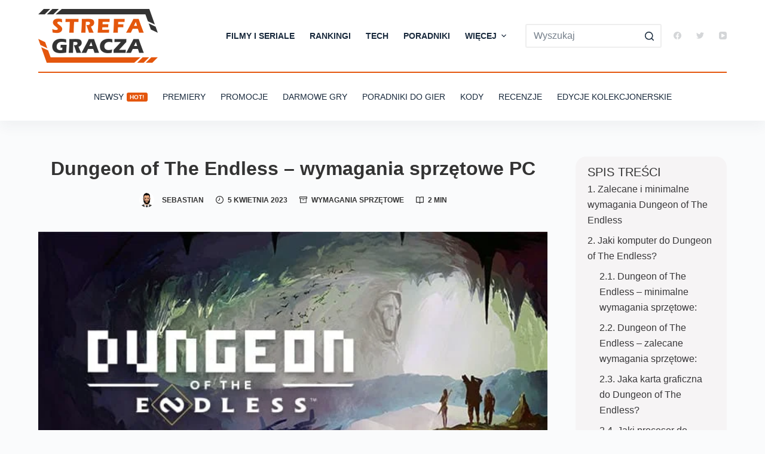

--- FILE ---
content_type: text/html; charset=UTF-8
request_url: https://strefa-gracza.pl/dungeon-of-the-endless-wymagania-sprzetowe-pc/
body_size: 36646
content:
<!doctype html><html lang="pl-PL"><head><meta charset="UTF-8"><style id="litespeed-ccss">[data-header*=type-1] .ct-header [data-row*=bottom]{--height:80px;background-color:var(--paletteColor8);--borderTop:none;--borderBottom:none;--box-shadow:0px 10px 20px rgba(44,62,80,.05)}[data-header*=type-1] .ct-header [data-row*=bottom]>div{--borderTop:2px solid var(--paletteColor1);--borderBottom:none}[data-header*=type-1] .ct-header [data-id=logo] .site-logo-container{--logo-max-height:90px}[data-header*=type-1] .ct-header [data-id=menu]>ul>li>a{--fontWeight:700;--textTransform:uppercase;--fontSize:14px;--lineHeight:1.3;--linkInitialColor:var(--color)}[data-header*=type-1] .ct-header [data-id=menu]{--menu-indicator-active-color:var(--paletteColor1)}[data-header*=type-1] .ct-header [data-id=menu] .sub-menu{--linkInitialColor:#fff;--linkHoverColor:#4aa4e9;--dropdown-top-offset:15px;--fontWeight:500;--fontSize:14px;--dropdown-divider:1px dashed rgba(255,255,255,.1);--box-shadow:0px 10px 20px rgba(41,51,61,.1);--border-radius:2px}[data-header*=type-1] .ct-header [data-id=menu-secondary]>ul>li>a{--fontWeight:500;--textTransform:uppercase;--fontSize:14px;--lineHeight:1.3;--linkInitialColor:var(--color)}[data-header*=type-1] .ct-header [data-id=menu-secondary]{--menu-indicator-active-color:var(--paletteColor8)}[data-header*=type-1] .ct-header [data-row*=middle]{--height:120px;background-color:#fff;--borderTop:none;--borderBottom:none}[data-header*=type-1] .ct-header [data-row*=middle]>div{--borderTop:none;--borderBottom:none}[data-header*=type-1] [data-id=mobile-menu]{--fontWeight:700;--fontSize:30px;--linkInitialColor:#fff;--linkHoverColor:#4aa4e9;--mobile-menu-divider:none}[data-header*=type-1] #offcanvas .ct-panel-inner{background-color:rgba(18,21,25,.98)}[data-header*=type-1] #offcanvas{--side-panel-width:500px;--horizontal-alignment:left;--text-horizontal-alignment:left}[data-header*=type-1] [data-behaviour*=side]{--box-shadow:0px 0px 70px rgba(0,0,0,.35)}[data-header*=type-1] [data-id=search]{--icon-size:13px;--icon-color:#d4d6d8;--margin:0 0 0 10px !important}[data-header*=type-1] #search-modal{--linkInitialColor:#fff;--form-text-initial-color:#fff;--form-text-focus-color:#fff;background-color:rgba(18,21,25,.98)}[data-header*=type-1] [data-id=socials].ct-header-socials{--icon-size:13px;--spacing:25px}[data-header*=type-1] [data-id=socials].ct-header-socials [data-color=custom]{--icon-color:#d4d6d8;--background-color:rgba(218,222,228,.3);--background-hover-color:var(--paletteColor1)}[data-header*=type-1] [data-id=socials].ct-header-socials .ct-label{--visibility:none}[data-header*=type-1] [data-id=trigger]{--icon-size:18px}[data-header*=type-1] [data-id=mobile-menu-secondary]{--fontWeight:700;--fontSize:20px;--linkInitialColor:#fff;--linkHoverColor:#4aa4e9;--mobile-menu-divider:none}[data-header*=type-1]{--header-height:200px;--header-sticky-height:120px}:root{--fontFamily:-apple-system,BlinkMacSystemFont,'Segoe UI',Roboto,Helvetica,Arial,sans-serif,'Apple Color Emoji','Segoe UI Emoji','Segoe UI Symbol';--fontWeight:400;--textTransform:none;--textDecoration:none;--fontSize:18px;--lineHeight:1.65;--letterSpacing:0em;--buttonFontWeight:500;--buttonFontSize:15px;--has-classic-forms:var(--true);--has-modern-forms:var(--false);--form-field-border-initial-color:var(--border-color);--form-field-border-focus-color:var(--paletteColor1);--form-field-border-width:2px;--form-field-select-active-background:#1f3260;--form-selection-control-initial-color:var(--border-color);--form-selection-control-accent-color:var(--paletteColor1);--paletteColor1:#e4560d;--paletteColor2:#333;--paletteColor3:#192a3d;--paletteColor4:#333;--paletteColor5:#eee;--paletteColor6:#f2f5f7;--paletteColor7:#fafbfc;--paletteColor8:#fff;--color:var(--paletteColor3);--linkInitialColor:#953809;--linkHoverColor:var(--paletteColor1);--selectionTextColor:#fff;--selectionBackgroundColor:var(--paletteColor1);--border-color:var(--paletteColor5);--headings-color:var(--paletteColor2);--heading-1-color:var(--paletteColor1);--content-spacing:1.5em;--buttonMinHeight:40px;--buttonShadow:none;--buttonTransform:none;--buttonTextInitialColor:#fff;--buttonTextHoverColor:#fff;--buttonInitialColor:var(--paletteColor2);--buttonHoverColor:var(--paletteColor1);--button-border:none;--buttonBorderRadius:3px;--button-padding:5px 20px;--normal-container-max-width:1640px;--content-vertical-spacing:60px;--narrow-container-max-width:1000px;--wide-offset:130px}h1{--fontWeight:600;--fontSize:32px;--lineHeight:1.5}body{background-color:var(--paletteColor7)}[data-prefix=single_blog_post] .entry-header .page-title{--fontWeight:600;--fontSize:32px;--lineHeight:1.3;--heading-color:#333}[data-prefix=single_blog_post] .entry-header .entry-meta{--fontWeight:600;--textTransform:uppercase;--fontSize:12px;--lineHeight:1.5;--color:var(--paletteColor2)}[data-prefix=single_blog_post] .hero-section[data-type=type-1]{--alignment:center;--margin-bottom:40px}form textarea{--form-field-height:170px}[data-sidebar]{--sidebar-width:22%;--sidebar-width-no-unit:22}.ct-sidebar{--linkInitialColor:var(--color)}.ct-back-to-top{--icon-color:#fff;--icon-hover-color:#fff;--border-radius:2px}[data-prefix=single_blog_post]{background-color:var(--paletteColor7)}[data-prefix=single_blog_post] [class*=ct-container]>article[class*=post]{--has-boxed:var(--false);--has-wide:var(--true)}.menu-item-3827 .ct-menu-badge{--color:#fff;--background-color:var(--paletteColor1)}@media (max-width:999.98px){[data-header*=type-1] .ct-header [data-id=logo] .site-logo-container{--logo-max-height:50px}[data-header*=type-1] .ct-header [data-id=logo]{--horizontal-alignment:center}[data-header*=type-1] .ct-header [data-row*=middle]{--height:70px}[data-header*=type-1] #offcanvas{--side-panel-width:65vw}[data-header*=type-1] [data-id=search]{--icon-color:var(--paletteColor2)}[data-header*=type-1] [data-id=socials].ct-header-socials{--icon-size:20px;--margin:50px 0 0 !important}[data-header*=type-1]{--header-height:70px;--header-sticky-height:70px}[data-prefix=single_blog_post] .entry-header .page-title{--fontSize:30px}}@media (max-width:689.98px){[data-header*=type-1] .ct-header [data-row*=middle]{--height:70px}[data-header*=type-1] [data-id=mobile-menu]{--fontSize:20px}[data-header*=type-1] #offcanvas{--side-panel-width:90vw}[data-prefix=single_blog_post] .entry-header .page-title{--fontSize:25px}:root{--content-vertical-spacing:50px}}h1{overflow-wrap:break-word}ul{overflow-wrap:break-word}p{overflow-wrap:break-word}:root{--wp--preset--font-size--normal:16px;--wp--preset--font-size--huge:42px}.ugb-columns:not(.ugb-columns--design-plain)>.ugb-inner-block>.ugb-block-content>.ugb-columns__item>:first-child{grid-area:one}.ugb-columns:not(.ugb-columns--design-plain)>.ugb-inner-block>.ugb-block-content>.ugb-columns__item>:nth-child(2){grid-area:two}.ugb-columns:not(.ugb-columns--design-plain)>.ugb-inner-block>.ugb-block-content>.ugb-columns__item>:nth-child(3){grid-area:three}.ugb-columns:not(.ugb-columns--design-plain)>.ugb-inner-block>.ugb-block-content>.ugb-columns__item>:nth-child(4){grid-area:four}.ugb-columns:not(.ugb-columns--design-plain)>.ugb-inner-block>.ugb-block-content>.ugb-columns__item>:nth-child(5){grid-area:five}.ugb-columns:not(.ugb-columns--design-plain)>.ugb-inner-block>.ugb-block-content>.ugb-columns__item>:nth-child(6){grid-area:six}.ugb-columns:not(.ugb-columns--design-plain)>.ugb-inner-block>.ugb-block-content>.ugb-columns__item>:nth-child(7){grid-area:seven}.ugb-columns:not(.ugb-columns--design-plain)>.ugb-inner-block>.ugb-block-content>.ugb-columns__item>:nth-child(8){grid-area:eight}@media screen and (max-width:768px){.ugb-columns>.ugb-inner-block>.ugb-block-content>.ugb-columns__item>.ugb-column{grid-area:inherit!important}.ugb-columns.ugb-columns--design-grid>.ugb-inner-block>.ugb-block-content>.ugb-columns__item>.ugb-column{grid-area:inherit}}@media (-ms-high-contrast:none){::-ms-backdrop{border-radius:9999px!important}}:root{--stk-block-width-default-detected:1640px}:root{--content-width:1640px}body{--wp--preset--color--black:#000;--wp--preset--color--cyan-bluish-gray:#abb8c3;--wp--preset--color--white:#fff;--wp--preset--color--pale-pink:#f78da7;--wp--preset--color--vivid-red:#cf2e2e;--wp--preset--color--luminous-vivid-orange:#ff6900;--wp--preset--color--luminous-vivid-amber:#fcb900;--wp--preset--color--light-green-cyan:#7bdcb5;--wp--preset--color--vivid-green-cyan:#00d084;--wp--preset--color--pale-cyan-blue:#8ed1fc;--wp--preset--color--vivid-cyan-blue:#0693e3;--wp--preset--color--vivid-purple:#9b51e0;--wp--preset--color--palette-color-1:var(--paletteColor1,#e4560d);--wp--preset--color--palette-color-2:var(--paletteColor2,#333);--wp--preset--color--palette-color-3:var(--paletteColor3,#192a3d);--wp--preset--color--palette-color-4:var(--paletteColor4,#333);--wp--preset--color--palette-color-5:var(--paletteColor5,#eee);--wp--preset--color--palette-color-6:var(--paletteColor6,#f2f5f7);--wp--preset--color--palette-color-7:var(--paletteColor7,#fafbfc);--wp--preset--color--palette-color-8:var(--paletteColor8,#fff);--wp--preset--gradient--vivid-cyan-blue-to-vivid-purple:linear-gradient(135deg,rgba(6,147,227,1) 0%,#9b51e0 100%);--wp--preset--gradient--light-green-cyan-to-vivid-green-cyan:linear-gradient(135deg,#7adcb4 0%,#00d082 100%);--wp--preset--gradient--luminous-vivid-amber-to-luminous-vivid-orange:linear-gradient(135deg,rgba(252,185,0,1) 0%,rgba(255,105,0,1) 100%);--wp--preset--gradient--luminous-vivid-orange-to-vivid-red:linear-gradient(135deg,rgba(255,105,0,1) 0%,#cf2e2e 100%);--wp--preset--gradient--very-light-gray-to-cyan-bluish-gray:linear-gradient(135deg,#eee 0%,#a9b8c3 100%);--wp--preset--gradient--cool-to-warm-spectrum:linear-gradient(135deg,#4aeadc 0%,#9778d1 20%,#cf2aba 40%,#ee2c82 60%,#fb6962 80%,#fef84c 100%);--wp--preset--gradient--blush-light-purple:linear-gradient(135deg,#ffceec 0%,#9896f0 100%);--wp--preset--gradient--blush-bordeaux:linear-gradient(135deg,#fecda5 0%,#fe2d2d 50%,#6b003e 100%);--wp--preset--gradient--luminous-dusk:linear-gradient(135deg,#ffcb70 0%,#c751c0 50%,#4158d0 100%);--wp--preset--gradient--pale-ocean:linear-gradient(135deg,#fff5cb 0%,#b6e3d4 50%,#33a7b5 100%);--wp--preset--gradient--electric-grass:linear-gradient(135deg,#caf880 0%,#71ce7e 100%);--wp--preset--gradient--midnight:linear-gradient(135deg,#020381 0%,#2874fc 100%);--wp--preset--gradient--juicy-peach:linear-gradient(to right,#ffecd2 0%,#fcb69f 100%);--wp--preset--gradient--young-passion:linear-gradient(to right,#ff8177 0%,#ff867a 0%,#ff8c7f 21%,#f99185 52%,#cf556c 78%,#b12a5b 100%);--wp--preset--gradient--true-sunset:linear-gradient(to right,#fa709a 0%,#fee140 100%);--wp--preset--gradient--morpheus-den:linear-gradient(to top,#30cfd0 0%,#330867 100%);--wp--preset--gradient--plum-plate:linear-gradient(135deg,#667eea 0%,#764ba2 100%);--wp--preset--gradient--aqua-splash:linear-gradient(15deg,#13547a 0%,#80d0c7 100%);--wp--preset--gradient--love-kiss:linear-gradient(to top,#ff0844 0%,#ffb199 100%);--wp--preset--gradient--new-retrowave:linear-gradient(to top,#3b41c5 0%,#a981bb 49%,#ffc8a9 100%);--wp--preset--gradient--plum-bath:linear-gradient(to top,#cc208e 0%,#6713d2 100%);--wp--preset--gradient--high-flight:linear-gradient(to right,#0acffe 0%,#495aff 100%);--wp--preset--gradient--teen-party:linear-gradient(-225deg,#ff057c 0%,#8d0b93 50%,#321575 100%);--wp--preset--gradient--fabled-sunset:linear-gradient(-225deg,#231557 0%,#44107a 29%,#ff1361 67%,#fff800 100%);--wp--preset--gradient--arielle-smile:radial-gradient(circle 248px at center,#16d9e3 0%,#30c7ec 47%,#46aef7 100%);--wp--preset--gradient--itmeo-branding:linear-gradient(180deg,#2af598 0%,#009efd 100%);--wp--preset--gradient--deep-blue:linear-gradient(to right,#6a11cb 0%,#2575fc 100%);--wp--preset--gradient--strong-bliss:linear-gradient(to right,#f78ca0 0%,#f9748f 19%,#fd868c 60%,#fe9a8b 100%);--wp--preset--gradient--sweet-period:linear-gradient(to top,#3f51b1 0%,#5a55ae 13%,#7b5fac 25%,#8f6aae 38%,#a86aa4 50%,#cc6b8e 62%,#f18271 75%,#f3a469 87%,#f7c978 100%);--wp--preset--gradient--purple-division:linear-gradient(to top,#7028e4 0%,#e5b2ca 100%);--wp--preset--gradient--cold-evening:linear-gradient(to top,#0c3483 0%,#a2b6df 100%,#6b8cce 100%,#a2b6df 100%);--wp--preset--gradient--mountain-rock:linear-gradient(to right,#868f96 0%,#596164 100%);--wp--preset--gradient--desert-hump:linear-gradient(to top,#c79081 0%,#dfa579 100%);--wp--preset--gradient--ethernal-constance:linear-gradient(to top,#09203f 0%,#537895 100%);--wp--preset--gradient--happy-memories:linear-gradient(-60deg,#ff5858 0%,#f09819 100%);--wp--preset--gradient--grown-early:linear-gradient(to top,#0ba360 0%,#3cba92 100%);--wp--preset--gradient--morning-salad:linear-gradient(-225deg,#b7f8db 0%,#50a7c2 100%);--wp--preset--gradient--night-call:linear-gradient(-225deg,#ac32e4 0%,#7918f2 48%,#4801ff 100%);--wp--preset--gradient--mind-crawl:linear-gradient(-225deg,#473b7b 0%,#3584a7 51%,#30d2be 100%);--wp--preset--gradient--angel-care:linear-gradient(-225deg,#ffe29f 0%,#ffa99f 48%,#ff719a 100%);--wp--preset--gradient--juicy-cake:linear-gradient(to top,#e14fad 0%,#f9d423 100%);--wp--preset--gradient--rich-metal:linear-gradient(to right,#d7d2cc 0%,#304352 100%);--wp--preset--gradient--mole-hall:linear-gradient(-20deg,#616161 0%,#9bc5c3 100%);--wp--preset--gradient--cloudy-knoxville:linear-gradient(120deg,#fdfbfb 0%,#ebedee 100%);--wp--preset--gradient--soft-grass:linear-gradient(to top,#c1dfc4 0%,#deecdd 100%);--wp--preset--gradient--saint-petersburg:linear-gradient(135deg,#f5f7fa 0%,#c3cfe2 100%);--wp--preset--gradient--everlasting-sky:linear-gradient(135deg,#fdfcfb 0%,#e2d1c3 100%);--wp--preset--gradient--kind-steel:linear-gradient(-20deg,#e9defa 0%,#fbfcdb 100%);--wp--preset--gradient--over-sun:linear-gradient(60deg,#abecd6 0%,#fbed96 100%);--wp--preset--gradient--premium-white:linear-gradient(to top,#d5d4d0 0%,#d5d4d0 1%,#eeeeec 31%,#efeeec 75%,#e9e9e7 100%);--wp--preset--gradient--clean-mirror:linear-gradient(45deg,#93a5cf 0%,#e4efe9 100%);--wp--preset--gradient--wild-apple:linear-gradient(to top,#d299c2 0%,#fef9d7 100%);--wp--preset--gradient--snow-again:linear-gradient(to top,#e6e9f0 0%,#eef1f5 100%);--wp--preset--gradient--confident-cloud:linear-gradient(to top,#dad4ec 0%,#dad4ec 1%,#f3e7e9 100%);--wp--preset--gradient--glass-water:linear-gradient(to top,#dfe9f3 0%,#fff 100%);--wp--preset--gradient--perfect-white:linear-gradient(-225deg,#e3fdf5 0%,#ffe6fa 100%);--wp--preset--duotone--dark-grayscale:url('#wp-duotone-dark-grayscale');--wp--preset--duotone--grayscale:url('#wp-duotone-grayscale');--wp--preset--duotone--purple-yellow:url('#wp-duotone-purple-yellow');--wp--preset--duotone--blue-red:url('#wp-duotone-blue-red');--wp--preset--duotone--midnight:url('#wp-duotone-midnight');--wp--preset--duotone--magenta-yellow:url('#wp-duotone-magenta-yellow');--wp--preset--duotone--purple-green:url('#wp-duotone-purple-green');--wp--preset--duotone--blue-orange:url('#wp-duotone-blue-orange');--wp--preset--font-size--small:13px;--wp--preset--font-size--medium:20px;--wp--preset--font-size--large:36px;--wp--preset--font-size--x-large:42px}:root{--animate-duration:1s;--animate-delay:1s;--animate-repeat:1}:root{--default-editor:var(--true);--border:none;--listIndent:2.5em;--listItemSpacing:.3em;--true:initial;--false:"";--has-link-decoration:var(--true);--has-transparent-header:0;--container-width:min(100%,var(--container-width-base))}@media (max-width:689.98px){:root{--container-width-base:calc(88vw - var(--frame-size,0px)*2)}}@media (min-width:690px){:root{--container-width-base:calc(90vw - var(--frame-size,0px)*2)}}html{-webkit-text-size-adjust:100%;scroll-behavior:smooth}body{overflow-x:hidden;overflow-wrap:break-word;-moz-osx-font-smoothing:grayscale;-webkit-font-smoothing:antialiased}*,*:before,*:after{box-sizing:border-box}body,p,h1,ul,li,img,form,label,figure,button{margin:0;padding:0;border:none;font-size:inherit;text-align:inherit;line-height:inherit}input,textarea{margin:0}img{height:auto;max-width:100%;vertical-align:middle}figure,textarea{display:block}figure{max-width:100%}ul{list-style-type:var(--listStyleType,disc)}body{color:var(--color)}h1{color:var(--heading-color,var(--heading-1-color,var(--headings-color)))}@media (max-width:689.98px){.ct-hidden-sm{display:none!important}}@media (min-width:690px) and (max-width:999.98px){.ct-hidden-md{display:none!important}}@media (min-width:1000px){.ct-hidden-lg{display:none!important}}[hidden]{display:none}html,h1,label,.menu a,.ct-label,.entry-meta,.ct-menu-badge,.mobile-menu a{font-family:var(--fontFamily);font-size:var(--fontSize);font-weight:var(--fontWeight);font-style:var(--fontStyle,inherit);line-height:var(--lineHeight);letter-spacing:var(--letterSpacing);text-transform:var(--textTransform);-webkit-text-decoration:var(--textDecoration);text-decoration:var(--textDecoration)}.menu,.entry-meta,.mobile-menu ul{margin-bottom:0;--listIndent:0;--listItemSpacing:0;--listStyleType:none}.skip-link{background-color:#24292e;color:#fff;padding:10px 20px}.show-on-focus{position:absolute;width:1px;height:1px;margin:0;overflow:hidden;clip:rect(1px,1px,1px,1px);top:0;left:0}p{margin-bottom:var(--content-spacing)}h1{margin-bottom:20px}ul{-webkit-padding-start:var(--listIndent);padding-inline-start:var(--listIndent);margin-bottom:var(--content-spacing)}ul li{margin-bottom:var(--listItemSpacing)}ul li:last-child{margin-bottom:0}ul ul{margin-top:var(--listItemSpacing);margin-bottom:0}.entry-content>*{margin-bottom:var(--content-spacing)}.entry-content>*:first-child{margin-top:0!important}.entry-content>*:last-child{margin-bottom:0!important}.ct-lazy>img{opacity:0}.ct-icon,.ct-icon-container svg{position:relative;width:var(--icon-size,15px);height:var(--icon-size,15px);fill:var(--icon-color,var(--color))}.ct-icon-container{display:flex;align-items:center;justify-content:center}[class*=ct-image-container] [class*=ct-ratio]{display:block;width:100%;height:0;padding-bottom:100%}[class*=ct-image-container]{display:var(--display,inline-flex);overflow:hidden;-webkit-mask-image:-webkit-radial-gradient(#fff,#000)}.ct-image-container{position:relative;width:100%;z-index:0}.ct-image-container img{position:absolute;z-index:1;top:0;left:0;width:100%;height:100%;border-radius:inherit}.ct-image-container img{object-fit:var(--object-fit,cover);object-position:var(--object-position,50% 50%)}a{color:var(--linkInitialColor);-webkit-text-decoration:var(--has-link-decoration,var(--textDecoration,none));text-decoration:var(--has-link-decoration,var(--textDecoration,none))}[data-loader]{position:absolute;z-index:0;top:0;left:0;right:0;bottom:0;margin:auto;color:var(--loaderColor,#c5cbd0)}[data-loader=circles]{max-width:var(--loaderSize,40px);max-height:var(--loaderSize,40px);animation-play-state:paused}[data-loader=circles]>span{position:absolute;top:0;left:0;opacity:0;width:100%;height:100%;background:currentColor;border-radius:100%}@keyframes circles{0%{transform:scale(0);opacity:0}5%{opacity:1}100%{transform:scale(1);opacity:0}}@media (prefers-reduced-motion:no-preference){[data-loader=circles]{animation-play-state:paused}[data-loader=circles]>span{animation:circles 1.5s linear infinite}[data-loader=circles]>span:nth-child(1){animation-delay:0s}[data-loader=circles]>span:nth-child(2){animation-delay:.8s}[data-loader=circles]>span:nth-child(3){animation-delay:.4s}}[data-label=left] .ct-label{-webkit-margin-end:.7em;margin-inline-end:.7em}[data-label=right] .ct-label{order:2;-webkit-margin-start:.7em;margin-inline-start:.7em}textarea,input[type=search]{-webkit-appearance:none;-moz-appearance:none;appearance:none;width:var(--form-field-width,100%);height:var(--form-field-height,40px);font-family:inherit;font-size:var(--form-font-size,16px);color:var(--form-text-initial-color,var(--color));padding:var(--has-classic-forms,var(--form-field-padding,0 12px));border-width:var(--form-field-border-width,1px);border-style:var(--form-field-border-style,solid);border-color:var(--form-field-border-initial-color);border-radius:var(--has-classic-forms,var(--form-field-border-radius,3px));background-color:var(--has-classic-forms,var(--form-field-initial-background))}textarea:-moz-placeholder,input[type=search]:-moz-placeholder{opacity:.6;color:inherit}textarea::-moz-placeholder,input[type=search]::-moz-placeholder{opacity:.6;color:inherit}textarea:-ms-input-placeholder,input[type=search]:-ms-input-placeholder{opacity:.6;color:inherit}textarea::-webkit-input-placeholder,input[type=search]::-webkit-input-placeholder{opacity:.6;color:inherit}textarea{line-height:1.5;resize:vertical;--form-field-padding:15px}label{--fontSize:15px;--lineHeight:inherit;margin:0 0 .5em}.entry-meta{--items-spacing:9px}.entry-meta li{display:inline-block}.entry-meta li:not(:last-of-type){-webkit-margin-end:var(--items-spacing);margin-inline-end:var(--items-spacing)}.entry-meta li:after{-webkit-margin-start:var(--items-spacing);margin-inline-start:var(--items-spacing)}.entry-meta li svg,.entry-meta li:after,.entry-meta li [class*=ct-image-container]{position:relative;top:-.1em;vertical-align:var(--vertical-align,middle)}.entry-meta [class*=ct-image-container]{border-radius:100%;-webkit-margin-end:10px;margin-inline-end:10px}.entry-meta [class*=ct-image-container]+svg{display:none}.entry-meta svg{fill:currentColor;-webkit-margin-end:7px;margin-inline-end:7px}.entry-meta[data-type*=none] li:not(:last-of-type){--items-spacing:20px}.entry-meta[data-type*=icons] svg{width:13px;height:13px}:target{scroll-margin-top:calc(var(--admin-bar,0px) + var(--frame-size,0px) + var(--scroll-margin-top-offset,0px))}[data-header*=sticky]{--scroll-margin-top-offset:calc((var(--header-sticky-height,var(--header-height,0px))*var(--has-transparent-header)*(var(--sticky-shrink,100)/100)) + var(--header-sticky-height,var(--header-height,0px))*(1 - var(--has-transparent-header)))}[data-header*='sticky:auto']{--scroll-margin-top-offset:0px}[type=submit]{display:var(--display,inline-flex);align-items:center;justify-content:center;min-height:var(--buttonMinHeight);padding:var(--button-padding);border:none;-webkit-appearance:none;-moz-appearance:none;appearance:none;text-align:center;border-radius:var(--buttonBorderRadius,3px);--has-link-decoration:var(--false)}@media (max-width:479.98px){[type=submit]{--padding:5px 15px}}[type=submit]{position:relative;color:var(--buttonTextInitialColor);border:var(--button-border);background-color:var(--buttonInitialColor)}@media (hover:hover){@supports (filter:blur()){[type=submit]:before{display:var(--buttonShadow,block);position:absolute;z-index:-1;content:'';top:12px;left:10px;right:10px;bottom:0;opacity:0;border-radius:inherit;background:inherit;filter:blur(11px)}}}[type=submit]{font-family:var(--buttonFontFamily,var(--fontFamily));font-size:var(--buttonFontSize);font-weight:var(--buttonFontWeight);font-style:var(--buttonFontStyle);line-height:var(--buttonLineHeight);letter-spacing:var(--buttonLetterSpacing);text-transform:var(--buttonTextTransform);-webkit-text-decoration:var(--buttonTextDecoration);text-decoration:var(--buttonTextDecoration)}[class*=ct-toggle]{display:flex;align-items:center;justify-content:center;position:var(--toggle-button-position,relative);z-index:var(--toggle-button-z-index,initial);-webkit-appearance:none;-moz-appearance:none;appearance:none;width:var(--toggle-button-size);height:var(--toggle-button-size);-webkit-margin-start:var(--toggle-button-margin-start,auto);margin-inline-start:var(--toggle-button-margin-start,auto);-webkit-margin-end:var(--toggle-button-margin-end,initial);margin-inline-end:var(--toggle-button-margin-end,initial);padding:var(--toggle-button-padding,0px)!important;box-shadow:var(--toggle-button-shadow,none)!important;border-radius:var(--toggle-button-radius,0)!important;border-width:var(--toggle-button-border-width,0px)!important;border-style:var(--toggle-button-border-style,solid)!important;border-color:var(--toggle-button-border-color,transparent)!important;background:var(--toggle-button-background,transparent)!important}[class*=ct-toggle] svg{transform:var(--toggle-icon-transform)}[class*=ct-toggle-close]{top:var(--toggle-button-top,initial);right:var(--toggle-button-inset-end,0);--icon-size:12px;--icon-color:rgba(255,255,255,.7)}[class*=ct-toggle-close][data-type=type-1]{--outline-offset:5px}.ct-featured-image{margin-left:auto;margin-right:auto}.ct-featured-image:not(.alignfull){width:var(--block-width)}.ct-featured-image:not(.alignwide):not(.alignfull){max-width:var(--block-max-width)}@media (max-width:999.98px){.ct-featured-image{padding-bottom:30px}}@media (min-width:1000px){.ct-featured-image{padding-bottom:50px}}nav[class*=menu] li a{color:var(--linkInitialColor);--icon-color:var(--linkInitialColor)}.menu{display:flex}.menu li.menu-item{display:flex;align-items:center}.menu>li>.ct-menu-link{white-space:nowrap;justify-content:var(--menu-item-alignment,center);height:var(--menu-item-height,100%);--menu-item-padding:0 calc(var(--menu-items-spacing,25px)/2)}.ct-menu-link{display:flex;align-items:center;position:relative;width:100%;padding:var(--menu-item-padding,0px);border-radius:var(--menu-item-radius,inherit)}[data-menu]>ul>li>a:before,[data-menu]>ul>li>a:after{position:absolute;left:var(--menu-indicator-left,0);right:var(--menu-indicator-right,0);margin:var(--menu-indicator-margin,0);height:var(--menu-indicator-height,2px);opacity:var(--menu-indicator-opacity,0);background-color:var(--menu-indicator-active-color,var(--paletteColor2))}[data-menu]>ul>li>a:before{top:var(--menu-indicator-y-position,0)}[data-menu]>ul>li>a:after{bottom:var(--menu-indicator-y-position,0)}[data-menu*=type-2]>ul>li>a:after{content:'';width:var(--menu-indicator-width,100%)}[data-menu="type-2:center"]>ul>li{--menu-indicator-width:0;--menu-indicator-margin:0 auto}[data-responsive=no]{overflow:hidden}[data-responsive=no] .sub-menu{display:none}.animated-submenu>.sub-menu{position:var(--dropdown-position,absolute);top:var(--top,100%);z-index:10;min-width:100px;margin-top:var(--sticky-state-dropdown-top-offset,var(--dropdown-top-offset,0));border-radius:var(--border-radius);width:var(--dropdown-width,200px);background-color:var(--dropdown-background-color,var(--paletteColor4));box-shadow:var(--box-shadow)}.animated-submenu>.sub-menu:before{position:absolute;content:'';top:0;left:0;width:100%;height:var(--dropdown-top-offset,0);transform:translateY(-100%)}.ct-toggle-dropdown-desktop{--icon-size:8px;--toggle-button-size:18px;--toggle-button-margin-end:-5px;--toggle-button-margin-start:var(--dropdown-toggle-margin-start,.2em)}.ct-toggle-dropdown-desktop-ghost{flex:0 0 var(--toggle-button-size,18px);right:var(--toggle-ghost-inset-end,calc(var(--menu-items-spacing,25px)/2 + 13px));--toggle-button-size:18px;--toggle-button-margin-end:-18px}.sub-menu{--dropdown-toggle-margin-start:auto;--toggle-ghost-inset-end:calc(var(--dropdown-items-spacing,13px)*1.5 + 13px)}.sub-menu{--menu-item-padding:var(--dropdown-items-spacing,13px) calc(var(--dropdown-items-spacing,13px)*1.5)}.sub-menu li{border-top:var(--dropdown-divider)}.animated-submenu>.sub-menu{opacity:0;visibility:hidden}[data-dropdown*=type-1] .animated-submenu>.sub-menu{transform:translate3d(0,10px,0)}.mobile-menu{width:100%}.mobile-menu li{display:flex;flex-direction:column;align-items:var(--horizontal-alignment)}.mobile-menu .ct-menu-link{text-align:var(--text-horizontal-alignment);justify-content:var(--horizontal-alignment);--menu-item-padding:var(--items-vertical-spacing,5px) 0}.mobile-menu .ct-sub-menu-parent{display:flex;align-items:center;column-gap:10px}.mobile-menu [class*=children]>ul{position:relative;width:calc(100% + 10px);-webkit-margin-end:-10px;margin-inline-end:-10px;-webkit-padding-end:10px;padding-inline-end:10px;overflow:hidden;-webkit-padding-start:calc(30px*var(--has-indentation,1));padding-inline-start:calc(30px*var(--has-indentation,1))}.mobile-menu[data-interaction=click] [class*=children]:not(.dropdown-active)>ul{display:none}#header{position:relative;z-index:50}@media (max-width:999.98px){#header [data-device=desktop]{display:none}}@media (min-width:1000px){#header [data-device=mobile]{display:none}}#header [data-row]{position:var(--position,relative);box-shadow:var(--box-shadow);border-top:var(--borderTop);border-bottom:var(--borderBottom)}#header [data-row]>div{min-height:var(--shrink-height,var(--height));border-top:var(--borderTop);border-bottom:var(--borderBottom)}#header [data-row*=middle]{z-index:2}#header [data-row*=bottom]{z-index:1}#header [data-column]{min-height:inherit}#header [data-column=middle]{display:flex}#header [data-column=start],#header [data-column=end]{min-width:0}#header [data-column-set='1'] [data-column=middle] [data-items]{width:100%}#header [data-column-set='2']>div{display:grid;grid-template-columns:auto auto}#header [data-column-set='3']>div{display:grid;grid-template-columns:1fr var(--middle-column-width,auto) 1fr}[data-placements]{display:grid}[data-column=middle]>[data-items]{justify-content:center}[data-column=end]>[data-items=primary]{justify-content:flex-end}#header [data-items]{display:flex;align-items:center;min-width:0}#header [data-items]>*{margin:var(--margin,0 10px)}[data-column=start] [data-items=primary]>*:first-child{--margin:0 10px 0 0}[data-column=end] [data-items=primary]>*:last-child{--margin:0 0 0 10px}.ct-social-box,.ct-header-search,.ct-header-trigger{--linkInitialColor:var(--color)}.ct-header-search .ct-label,.ct-header-trigger .ct-label{color:var(--linkInitialColor)}[class*=header-menu]{display:flex;align-items:center;height:100%;min-width:0}[class*=header-menu] .menu{height:inherit}#search-modal{--vertical-alignment:initial}#search-modal input{--has-classic-forms:var(--false);--form-field-border-width:0 0 1px;--form-field-border-initial-color:rgba(255,255,255,.2);--search-input-additional-padding:10px}@media (max-width:689.98px){#search-modal input{--form-font-size:22px;--form-field-height:70px;--form-field-padding:0px;margin-bottom:25px}}@media (min-width:690px){#search-modal input{--form-font-size:35px;--form-field-height:90px;--form-field-padding:0 50px 0 0;margin-bottom:35px}}#search-modal form{width:100%;margin:auto;max-width:var(--max-width,800px)}@media (max-width:999.98px){#search-modal form{--max-width:90%;--search-button-size:40px}}@media (min-width:690px){#search-modal form{--search-button-size:48px}}#search-modal form button{--icon-color:rgba(255,255,255,.7);--icon-focus-color:#fff;--icon-size:calc(100%/3);--search-button-border-radius:100%;--search-button-background:var(--paletteColor1);--search-button-focus-background:var(--paletteColor1)}@media (max-width:689.98px){#search-modal form button{top:calc(35px - 20px)}}@media (min-width:690px){#search-modal form button{top:calc(45px - 24px)}}#search-modal form button [data-loader]{--loaderColor:#fff}.ct-header-trigger{--toggle-button-radius:3px}.ct-header-trigger .ct-icon rect{transform-origin:50% 50%}.site-branding{display:flex;text-align:var(--horizontal-alignment)}.site-branding:not([data-logo=top]){align-items:center}.site-branding img{max-width:initial}.site-logo-container{height:var(--logo-shrink-height,var(--logo-max-height,50px))}.site-logo-container img{width:auto;object-fit:contain}.site-logo-container img{height:inherit;vertical-align:initial}#offcanvas .ct-panel-content{--margin:20px 0}#offcanvas .ct-panel-content>*{margin:var(--margin)}#offcanvas .ct-panel-content>*:first-child{margin-top:0}#offcanvas .ct-panel-content>*:last-child{margin-bottom:0}@media (max-width:999.98px){#offcanvas [data-device=desktop]{display:none}}@media (min-width:1000px){#offcanvas [data-device=mobile]{display:none}}.ct-search-box{width:100%;max-width:var(--max-width,25%)}form.search-form{position:relative}form.search-form input{position:relative;-webkit-padding-end:calc(var(--search-button-size,var(--form-field-height,40px)) + var(--search-input-additional-padding,0px));padding-inline-end:calc(var(--search-button-size,var(--form-field-height,40px)) + var(--search-input-additional-padding,0px))}form.search-form input::-webkit-search-decoration,form.search-form input::-webkit-search-cancel-button,form.search-form input::-webkit-search-results-button,form.search-form input::-webkit-search-results-decoration{-webkit-appearance:none}form.search-form button{position:absolute;top:0;right:0;padding:initial;width:var(--search-button-size,var(--form-field-height,40px));min-height:var(--search-button-size,var(--form-field-height,40px));border:none;box-shadow:none;border-radius:var(--search-button-border-radius,0px);background:var(--search-button-background);--buttonShadow:none;--buttonTransform:none}form.search-form button [data-loader]{opacity:0;visibility:hidden;--loaderSize:30px;--loaderColor:rgba(44,62,80,.2)}[data-behaviour*=side] .ct-panel-inner{position:absolute;top:0;bottom:0;max-width:var(--side-panel-width,500px);box-shadow:var(--box-shadow)}[data-behaviour*=right-side] .ct-panel-inner{right:0;transform:translate3d(20%,0,0)}.ct-panel{display:flex;flex-direction:column;position:fixed;z-index:999999;top:var(--admin-bar,0px);left:0;right:0;bottom:0;opacity:0;visibility:hidden;content-visibility:auto}.ct-panel .ct-panel-inner{display:flex;flex-direction:column;width:100%;height:100%;box-shadow:var(--box-shadow)}@media (max-width:689.98px){.ct-panel{--panel-padding:25px}}.ct-panel-actions{display:flex;align-items:center;padding:var(--panel-padding,35px);padding-bottom:0}@media (max-width:689.98px){.ct-panel-actions{padding-top:20px}}@media (min-width:690px){.ct-panel-actions{padding-top:30px}}.ct-panel-content{flex:1;display:flex;flex-direction:column;justify-content:var(--vertical-alignment,flex-start);align-items:var(--horizontal-alignment,flex-start);overflow:var(--overflow,auto);padding:var(--panel-padding,35px);padding-top:20px;box-sizing:border-box}.ct-social-box{display:inline-flex;flex-direction:var(--items-direction,row);flex-wrap:var(--wrap,wrap);margin-top:calc(var(--spacing,15px)*-1);margin-left:calc(var(--spacing,15px)/-2);margin-right:calc(var(--spacing,15px)/-2)}.ct-social-box a{display:flex;align-items:center;margin-top:var(--spacing,15px);margin-left:calc(var(--spacing,15px)/2);margin-right:calc(var(--spacing,15px)/2)}#main-container{display:flex;flex-direction:column;position:relative;min-height:calc(100vh - var(--admin-bar,0px) - var(--frame-size,0px)*2)}#main-container .site-main{flex-grow:1}[class*=ct-container]{margin-left:auto;margin-right:auto}.ct-container{width:var(--container-width)}.ct-container{max-width:var(--normal-container-max-width)}[data-vertical-spacing*=top]{padding-top:var(--content-vertical-spacing)}[data-vertical-spacing*=bottom]{padding-bottom:var(--content-vertical-spacing)}article>.hero-section{margin-left:auto;margin-right:auto;width:var(--block-width,var(--container-width));max-width:var(--block-max-width,var(--normal-container-max-width))}[data-content=normal]>article{--block-width:var(--has-wide,var(--container-width));--block-max-width:var(--has-wide,var(--normal-container-max-width));--block-wide-max-width:var(--has-wide,calc(var(--normal-container-max-width) + var(--wide-offset)*2));--boxed-content-max-width:var(--normal-container-max-width)}[class*=ct-container]>article{--has-background:var(--has-boxed);--has-boxed-structure:var(--has-boxed);box-shadow:var(--has-boxed,var(--box-shadow));border:var(--has-boxed,var(--boxed-content-border));border-radius:var(--has-boxed,var(--border-radius));padding:var(--has-boxed,var(--boxed-content-spacing));margin-left:var(--has-boxed-structure,auto);margin-right:var(--has-boxed-structure,auto);width:var(--has-boxed-structure,var(--container-width));max-width:var(--has-boxed-structure,var(--boxed-content-max-width))}article>.entry-content>*{margin-left:var(--default-editor,auto);margin-right:var(--default-editor,auto)}article>.entry-content>*:not(.alignfull){width:var(--default-editor,var(--block-width))}article>.entry-content>*:not(.alignwide):not(.alignfull){max-width:var(--default-editor,var(--block-max-width))}.entry-content:after{display:table;clear:both;content:''}.ct-read-progress-bar{background:linear-gradient(to right,var(--progress-bar-scroll,var(--paletteColor1)) var(--scroll,0%),var(--progress-bar-background,transparent) 0);background-repeat:no-repeat;position:fixed;top:calc(var(--admin-bar,0px) + var(--frame-size,0px));width:calc(100% - var(--frame-size,0px)*2);height:var(--progress-bar-height,3px);z-index:51;opacity:1}.ct-menu-badge{font-size:10px;font-weight:600;line-height:normal;color:var(--color);border-radius:3px;padding:.2em .55em;-webkit-margin-start:.5em;margin-inline-start:.5em;margin-top:var(--margin-top);background:var(--background-color)}.hero-section[data-type=type-1]{text-align:var(--alignment);margin-bottom:var(--margin-bottom,40px)}.entry-header>*:not(:first-child){margin-top:var(--itemSpacing,20px)}.entry-header .page-title{margin-bottom:0}.entry-header .entry-meta{color:var(--color);--linkInitialColor:var(--color)}.ct-back-to-top{position:fixed;z-index:100;bottom:calc(var(--frame-size,0px) + var(--back-top-bottom-offset,25px));display:flex;align-items:center;justify-content:center;padding:12px;opacity:var(--opacity,0);visibility:var(--visibility,hidden);transform:var(--transform,translate3d(0,15px,0));background:var(--top-button-background-color,var(--paletteColor3));box-shadow:var(--box-shadow);border-radius:var(--border-radius,2px);--icon-size:12px}.ct-back-to-top[data-alignment=right]{right:calc(var(--frame-size,0px) + var(--back-top-side-offset,25px))}[data-sidebar]{display:grid;grid-template-columns:var(--grid-template-columns,100%);grid-column-gap:var(--sidebar-gap,4%);grid-row-gap:50px}[data-sidebar]>aside{order:var(--sidebar-order)}@media (min-width:1000px){[data-sidebar=right]{--grid-template-columns:minmax(100px,1fr) var(--sidebar-width,27%)}}[data-prefix] div[data-sidebar]>article{--has-wide:var(--false);--has-boxed-structure:var(--false)}.ct-sidebar{position:relative;z-index:1}aside{position:relative}@media (min-width:1000px){[data-vertical-spacing='top:bottom']{--sidebar-helper-top:calc(var(--content-vertical-spacing)*-1);--sidebar-helper-height:calc(100% + var(--content-vertical-spacing)*2)}[data-vertical-spacing=bottom]{--sidebar-helper-height:calc(100% + var(--content-vertical-spacing))}}#cancel-comment-reply-link{padding:.5em .9em;font-size:11px;font-weight:500;text-transform:uppercase;border-radius:3px;color:var(--buttonTextInitialColor,#fff);background:var(--buttonInitialColor)}@media (min-width:690px){.comment-form>*{grid-column:var(--grid-column,1/-1)}}[data-block*="3831"]>[class*=ct-container]>article[class*=post]{--has-boxed:var(--false);--has-wide:var(--true)}.joli-nav{font-size:16px}#joli-toc-wrapper.joli-unfolded nav#joli-toc{padding:10px!important}#joli-toc-wrapper.joli-unfolded nav#joli-toc li a{text-overflow:unset!important;overflow:hidden!important;white-space:normal!important}#joli-toc-wrapper nav#joli-toc{width:auto!important}#joli-toc-wrapper nav#joli-toc .title #title-label{text-align:left!important}#joli-toc-wrapper nav#joli-toc .title{color:#333!important}#joli-toc-wrapper #joli-toc ul{counter-reset:jolicpt!important}#joli-toc-wrapper nav#joli-toc li a:before{counter-increment:jolicpt!important;content:counters(jolicpt,".") ". "!important;color:#333!important}#joli-toc-wrapper.joli-incontent nav#joli-toc ul.joli-nav ul{margin:0 0 0 20px!important}#joli-toc-wrapper{top:initial!important;bottom:initial!important;margin-left:initial!important}#joli-toc-filler{display:none}#joli-toc-wrapper{display:flex;position:fixed;z-index:999;margin:0;padding:0}#joli-toc-wrapper.joli-incontent{position:static;margin-bottom:30px}#joli-toc-wrapper.joli-unfolded nav#joli-toc{border-radius:1em;padding:10px}#joli-toc-wrapper.joli-unfolded nav#joli-toc #joli-toc-header{display:flex}#joli-toc-wrapper.joli-unfolded nav#joli-toc .title{display:inline-block;width:100%;margin-left:0}#joli-toc-wrapper.joli-unfolded nav#joli-toc ul{display:block}#joli-toc-wrapper.joli-unfolded nav#joli-toc ul.joli-nav{column-rule-style:solid;column-rule-width:1px;column-rule-color:#e9e9e9}#joli-toc-wrapper.joli-unfolded nav#joli-toc ul.joli-nav ul{width:auto}#joli-toc-wrapper.joli-unfolded nav#joli-toc li{display:block;position:relative;margin:0}#joli-toc-wrapper.joli-unfolded nav#joli-toc li a{display:block;margin-bottom:8px;padding:0 10px;font-size:inherit}@media (max-width:767.98px){#joli-toc-wrapper.joli-unfolded nav#joli-toc{width:100%;max-height:100%;overflow-y:auto}}#joli-toc-wrapper nav#joli-toc{border-radius:1em;display:inline-block;background:#f6f4f5;max-width:100%;min-width:0;position:relative;font-size:1em}#joli-toc-wrapper nav#joli-toc #joli-toc-header{display:none;position:relative;width:100%;align-items:center}#joli-toc-wrapper nav#joli-toc .title{font-size:1.1em;font-weight:500;width:100%;display:none;padding:0;padding:0 10px}#joli-toc-wrapper nav#joli-toc .title #title-label{display:block;width:100%}#joli-toc-wrapper nav#joli-toc ul{list-style-type:none;list-style-image:url([data-uri]);display:flex;position:relative;width:100%}#joli-toc-wrapper nav#joli-toc ul.joli-nav,#joli-toc-wrapper nav#joli-toc ul.joli-nav ul{margin:0;padding:0}#joli-toc-wrapper nav#joli-toc li{display:flex;width:auto;margin:0;padding:0}#joli-toc-wrapper nav#joli-toc li a{font-size:0;border-radius:1em;padding:0;color:#39383a;text-decoration:none;text-overflow:ellipsis;overflow:hidden;white-space:nowrap}#joli-toc-wrapper nav#joli-toc li a:before{color:#aaa}</style><script src="[data-uri]" defer></script> <meta name="viewport" content="width=device-width, initial-scale=1, maximum-scale=5, viewport-fit=cover"><link rel="profile" href="https://gmpg.org/xfn/11"><meta name='robots' content='index, follow, max-image-preview:large, max-snippet:-1, max-video-preview:-1' /><title>Dungeon of The Endless - wymagania sprzętowe PC (minimalne i zalecane) - Strefa-Gracza.pl</title><meta name="description" content="Zobacz, jakie są są minimalne i zalecane wymagania sprzętowe dla Dungeon of The Endless ✅ Sprawdź, jaki komputer PC i laptop będą odpowiednie do Dungeon of The Endless -&gt;&gt;" /><link rel="canonical" href="https://strefa-gracza.pl/dungeon-of-the-endless-wymagania-sprzetowe-pc/" /><meta property="og:locale" content="pl_PL" /><meta property="og:type" content="article" /><meta property="og:title" content="Dungeon of The Endless - wymagania sprzętowe PC (minimalne i zalecane) - Strefa-Gracza.pl" /><meta property="og:description" content="Zobacz, jakie są są minimalne i zalecane wymagania sprzętowe dla Dungeon of The Endless ✅ Sprawdź, jaki komputer PC i laptop będą odpowiednie do Dungeon of The Endless -&gt;&gt;" /><meta property="og:url" content="https://strefa-gracza.pl/dungeon-of-the-endless-wymagania-sprzetowe-pc/" /><meta property="og:site_name" content="Strefa-Gracza.pl" /><meta property="article:publisher" content="https://www.facebook.com/strefagraczapl/" /><meta property="article:published_time" content="2023-04-05T09:39:46+00:00" /><meta property="article:modified_time" content="2023-04-05T09:39:50+00:00" /><meta property="og:image" content="https://strefa-gracza.pl/wp-content/uploads/2023/04/Dungeon-of-The-Endless-wymagania-sprzetowe-PC.jpg" /><meta property="og:image:width" content="616" /><meta property="og:image:height" content="353" /><meta property="og:image:type" content="image/jpeg" /><meta name="twitter:card" content="summary_large_image" /><meta name="twitter:creator" content="@StrefaGraczaPL" /><meta name="twitter:site" content="@StrefaGraczaPL" /><meta name="twitter:label1" content="Napisane przez" /><meta name="twitter:data1" content="Sebastian" /><meta name="twitter:label2" content="Szacowany czas czytania" /><meta name="twitter:data2" content="2 minuty" /> <script type="application/ld+json" class="yoast-schema-graph">{"@context":"https://schema.org","@graph":[{"@type":"Organization","@id":"https://strefa-gracza.pl/#organization","name":"Portal dla graczy Strefa-Gracza.pl","url":"https://strefa-gracza.pl/","sameAs":["https://www.facebook.com/strefagraczapl/","https://www.youtube.com/channel/UCfqYgK6Okpe8uG5hDH-rSGQ","https://twitter.com/StrefaGraczaPL"],"logo":{"@type":"ImageObject","@id":"https://strefa-gracza.pl/#logo","inLanguage":"pl-PL","url":"https://strefa-gracza.pl/wp-content/uploads/2022/02/Portal-dla-graczy-Strefa-Gracza.pl-mobile.png","contentUrl":"https://strefa-gracza.pl/wp-content/uploads/2022/02/Portal-dla-graczy-Strefa-Gracza.pl-mobile.png","width":111,"height":50,"caption":"Portal dla graczy Strefa-Gracza.pl"},"image":{"@id":"https://strefa-gracza.pl/#logo"}},{"@type":"WebSite","@id":"https://strefa-gracza.pl/#website","url":"https://strefa-gracza.pl/","name":"Strefa-Gracza.pl","description":"","publisher":{"@id":"https://strefa-gracza.pl/#organization"},"potentialAction":[{"@type":"SearchAction","target":{"@type":"EntryPoint","urlTemplate":"https://strefa-gracza.pl/?s={search_term_string}"},"query-input":"required name=search_term_string"}],"inLanguage":"pl-PL"},{"@type":"ImageObject","@id":"https://strefa-gracza.pl/dungeon-of-the-endless-wymagania-sprzetowe-pc/#primaryimage","inLanguage":"pl-PL","url":"https://strefa-gracza.pl/wp-content/uploads/2023/04/Dungeon-of-The-Endless-wymagania-sprzetowe-PC.jpg","contentUrl":"https://strefa-gracza.pl/wp-content/uploads/2023/04/Dungeon-of-The-Endless-wymagania-sprzetowe-PC.jpg","width":616,"height":353,"caption":"Dungeon of The Endless - wymagania sprzętowe PC"},{"@type":"WebPage","@id":"https://strefa-gracza.pl/dungeon-of-the-endless-wymagania-sprzetowe-pc/#webpage","url":"https://strefa-gracza.pl/dungeon-of-the-endless-wymagania-sprzetowe-pc/","name":"Dungeon of The Endless - wymagania sprzętowe PC (minimalne i zalecane) - Strefa-Gracza.pl","isPartOf":{"@id":"https://strefa-gracza.pl/#website"},"primaryImageOfPage":{"@id":"https://strefa-gracza.pl/dungeon-of-the-endless-wymagania-sprzetowe-pc/#primaryimage"},"datePublished":"2023-04-05T09:39:46+00:00","dateModified":"2023-04-05T09:39:50+00:00","description":"Zobacz, jakie są są minimalne i zalecane wymagania sprzętowe dla Dungeon of The Endless ✅ Sprawdź, jaki komputer PC i laptop będą odpowiednie do Dungeon of The Endless ->>","breadcrumb":{"@id":"https://strefa-gracza.pl/dungeon-of-the-endless-wymagania-sprzetowe-pc/#breadcrumb"},"inLanguage":"pl-PL","potentialAction":[{"@type":"ReadAction","target":["https://strefa-gracza.pl/dungeon-of-the-endless-wymagania-sprzetowe-pc/"]}]},{"@type":"BreadcrumbList","@id":"https://strefa-gracza.pl/dungeon-of-the-endless-wymagania-sprzetowe-pc/#breadcrumb","itemListElement":[{"@type":"ListItem","position":1,"name":"Strona główna","item":"https://strefa-gracza.pl/"},{"@type":"ListItem","position":2,"name":"Dungeon of The Endless &#8211; wymagania sprzętowe PC"}]},{"@type":"Article","@id":"https://strefa-gracza.pl/dungeon-of-the-endless-wymagania-sprzetowe-pc/#article","isPartOf":{"@id":"https://strefa-gracza.pl/dungeon-of-the-endless-wymagania-sprzetowe-pc/#webpage"},"author":{"@id":"https://strefa-gracza.pl/#/schema/person/98b10d8a4fb1a0f70d4c1e5e577f1a99"},"headline":"Dungeon of The Endless &#8211; wymagania sprzętowe PC","datePublished":"2023-04-05T09:39:46+00:00","dateModified":"2023-04-05T09:39:50+00:00","mainEntityOfPage":{"@id":"https://strefa-gracza.pl/dungeon-of-the-endless-wymagania-sprzetowe-pc/#webpage"},"wordCount":333,"commentCount":0,"publisher":{"@id":"https://strefa-gracza.pl/#organization"},"image":{"@id":"https://strefa-gracza.pl/dungeon-of-the-endless-wymagania-sprzetowe-pc/#primaryimage"},"thumbnailUrl":"https://strefa-gracza.pl/wp-content/uploads/2023/04/Dungeon-of-The-Endless-wymagania-sprzetowe-PC.jpg","keywords":["AMPLITUDE Studios","Dungeon of The Endless","SEGA"],"articleSection":["Wymagania sprzętowe"],"inLanguage":"pl-PL","potentialAction":[{"@type":"CommentAction","name":"Comment","target":["https://strefa-gracza.pl/dungeon-of-the-endless-wymagania-sprzetowe-pc/#respond"]}]},{"@type":"Person","@id":"https://strefa-gracza.pl/#/schema/person/98b10d8a4fb1a0f70d4c1e5e577f1a99","name":"Sebastian"}]}</script> <link rel='dns-prefetch' href='//s.w.org' /><link rel="alternate" type="application/rss+xml" title="Strefa-Gracza.pl &raquo; Kanał z wpisami" href="https://strefa-gracza.pl/feed/" /><link rel="alternate" type="application/rss+xml" title="Strefa-Gracza.pl &raquo; Kanał z komentarzami" href="https://strefa-gracza.pl/comments/feed/" /><link rel="alternate" type="application/rss+xml" title="Strefa-Gracza.pl &raquo; Dungeon of The Endless &#8211; wymagania sprzętowe PC Kanał z komentarzami" href="https://strefa-gracza.pl/dungeon-of-the-endless-wymagania-sprzetowe-pc/feed/" /><link data-optimized="1" data-asynced="1" as="style" onload="this.onload=null;this.rel='stylesheet'"  rel='preload' id='blocksy-dynamic-global-css'  href='https://strefa-gracza.pl/wp-content/litespeed/css/d10bcf13b9a2cb80b106f146887c9178.css?ver=c9178' media='all' /><link data-optimized="1" data-asynced="1" as="style" onload="this.onload=null;this.rel='stylesheet'"  rel='preload' id='wp-block-library-css'  href='https://strefa-gracza.pl/wp-content/litespeed/css/849129e9b82fd1635c617f24f30445e9.css?ver=445e9' media='all' /><link data-optimized="1" data-asynced="1" as="style" onload="this.onload=null;this.rel='stylesheet'"  rel='preload' id='ugb-style-css-v2-css'  href='https://strefa-gracza.pl/wp-content/litespeed/css/4029daa8d2994accadcf426b47363214.css?ver=63214' media='all' /><style id='ugb-style-css-v2-inline-css'>:root{--stk-block-width-default-detected:1640px}:root{--content-width:1640px}</style><style id='global-styles-inline-css'>body{--wp--preset--color--black:#000;--wp--preset--color--cyan-bluish-gray:#abb8c3;--wp--preset--color--white:#fff;--wp--preset--color--pale-pink:#f78da7;--wp--preset--color--vivid-red:#cf2e2e;--wp--preset--color--luminous-vivid-orange:#ff6900;--wp--preset--color--luminous-vivid-amber:#fcb900;--wp--preset--color--light-green-cyan:#7bdcb5;--wp--preset--color--vivid-green-cyan:#00d084;--wp--preset--color--pale-cyan-blue:#8ed1fc;--wp--preset--color--vivid-cyan-blue:#0693e3;--wp--preset--color--vivid-purple:#9b51e0;--wp--preset--color--palette-color-1:var(--paletteColor1,#e4560d);--wp--preset--color--palette-color-2:var(--paletteColor2,#333);--wp--preset--color--palette-color-3:var(--paletteColor3,#192a3d);--wp--preset--color--palette-color-4:var(--paletteColor4,#333);--wp--preset--color--palette-color-5:var(--paletteColor5,#eee);--wp--preset--color--palette-color-6:var(--paletteColor6,#f2f5f7);--wp--preset--color--palette-color-7:var(--paletteColor7,#fafbfc);--wp--preset--color--palette-color-8:var(--paletteColor8,#fff);--wp--preset--gradient--vivid-cyan-blue-to-vivid-purple:linear-gradient(135deg,rgba(6,147,227,1) 0%,#9b51e0 100%);--wp--preset--gradient--light-green-cyan-to-vivid-green-cyan:linear-gradient(135deg,#7adcb4 0%,#00d082 100%);--wp--preset--gradient--luminous-vivid-amber-to-luminous-vivid-orange:linear-gradient(135deg,rgba(252,185,0,1) 0%,rgba(255,105,0,1) 100%);--wp--preset--gradient--luminous-vivid-orange-to-vivid-red:linear-gradient(135deg,rgba(255,105,0,1) 0%,#cf2e2e 100%);--wp--preset--gradient--very-light-gray-to-cyan-bluish-gray:linear-gradient(135deg,#eee 0%,#a9b8c3 100%);--wp--preset--gradient--cool-to-warm-spectrum:linear-gradient(135deg,#4aeadc 0%,#9778d1 20%,#cf2aba 40%,#ee2c82 60%,#fb6962 80%,#fef84c 100%);--wp--preset--gradient--blush-light-purple:linear-gradient(135deg,#ffceec 0%,#9896f0 100%);--wp--preset--gradient--blush-bordeaux:linear-gradient(135deg,#fecda5 0%,#fe2d2d 50%,#6b003e 100%);--wp--preset--gradient--luminous-dusk:linear-gradient(135deg,#ffcb70 0%,#c751c0 50%,#4158d0 100%);--wp--preset--gradient--pale-ocean:linear-gradient(135deg,#fff5cb 0%,#b6e3d4 50%,#33a7b5 100%);--wp--preset--gradient--electric-grass:linear-gradient(135deg,#caf880 0%,#71ce7e 100%);--wp--preset--gradient--midnight:linear-gradient(135deg,#020381 0%,#2874fc 100%);--wp--preset--gradient--juicy-peach:linear-gradient(to right,#ffecd2 0%,#fcb69f 100%);--wp--preset--gradient--young-passion:linear-gradient(to right,#ff8177 0%,#ff867a 0%,#ff8c7f 21%,#f99185 52%,#cf556c 78%,#b12a5b 100%);--wp--preset--gradient--true-sunset:linear-gradient(to right,#fa709a 0%,#fee140 100%);--wp--preset--gradient--morpheus-den:linear-gradient(to top,#30cfd0 0%,#330867 100%);--wp--preset--gradient--plum-plate:linear-gradient(135deg,#667eea 0%,#764ba2 100%);--wp--preset--gradient--aqua-splash:linear-gradient(15deg,#13547a 0%,#80d0c7 100%);--wp--preset--gradient--love-kiss:linear-gradient(to top,#ff0844 0%,#ffb199 100%);--wp--preset--gradient--new-retrowave:linear-gradient(to top,#3b41c5 0%,#a981bb 49%,#ffc8a9 100%);--wp--preset--gradient--plum-bath:linear-gradient(to top,#cc208e 0%,#6713d2 100%);--wp--preset--gradient--high-flight:linear-gradient(to right,#0acffe 0%,#495aff 100%);--wp--preset--gradient--teen-party:linear-gradient(-225deg,#ff057c 0%,#8d0b93 50%,#321575 100%);--wp--preset--gradient--fabled-sunset:linear-gradient(-225deg,#231557 0%,#44107a 29%,#ff1361 67%,#fff800 100%);--wp--preset--gradient--arielle-smile:radial-gradient(circle 248px at center,#16d9e3 0%,#30c7ec 47%,#46aef7 100%);--wp--preset--gradient--itmeo-branding:linear-gradient(180deg,#2af598 0%,#009efd 100%);--wp--preset--gradient--deep-blue:linear-gradient(to right,#6a11cb 0%,#2575fc 100%);--wp--preset--gradient--strong-bliss:linear-gradient(to right,#f78ca0 0%,#f9748f 19%,#fd868c 60%,#fe9a8b 100%);--wp--preset--gradient--sweet-period:linear-gradient(to top,#3f51b1 0%,#5a55ae 13%,#7b5fac 25%,#8f6aae 38%,#a86aa4 50%,#cc6b8e 62%,#f18271 75%,#f3a469 87%,#f7c978 100%);--wp--preset--gradient--purple-division:linear-gradient(to top,#7028e4 0%,#e5b2ca 100%);--wp--preset--gradient--cold-evening:linear-gradient(to top,#0c3483 0%,#a2b6df 100%,#6b8cce 100%,#a2b6df 100%);--wp--preset--gradient--mountain-rock:linear-gradient(to right,#868f96 0%,#596164 100%);--wp--preset--gradient--desert-hump:linear-gradient(to top,#c79081 0%,#dfa579 100%);--wp--preset--gradient--ethernal-constance:linear-gradient(to top,#09203f 0%,#537895 100%);--wp--preset--gradient--happy-memories:linear-gradient(-60deg,#ff5858 0%,#f09819 100%);--wp--preset--gradient--grown-early:linear-gradient(to top,#0ba360 0%,#3cba92 100%);--wp--preset--gradient--morning-salad:linear-gradient(-225deg,#b7f8db 0%,#50a7c2 100%);--wp--preset--gradient--night-call:linear-gradient(-225deg,#ac32e4 0%,#7918f2 48%,#4801ff 100%);--wp--preset--gradient--mind-crawl:linear-gradient(-225deg,#473b7b 0%,#3584a7 51%,#30d2be 100%);--wp--preset--gradient--angel-care:linear-gradient(-225deg,#ffe29f 0%,#ffa99f 48%,#ff719a 100%);--wp--preset--gradient--juicy-cake:linear-gradient(to top,#e14fad 0%,#f9d423 100%);--wp--preset--gradient--rich-metal:linear-gradient(to right,#d7d2cc 0%,#304352 100%);--wp--preset--gradient--mole-hall:linear-gradient(-20deg,#616161 0%,#9bc5c3 100%);--wp--preset--gradient--cloudy-knoxville:linear-gradient(120deg,#fdfbfb 0%,#ebedee 100%);--wp--preset--gradient--soft-grass:linear-gradient(to top,#c1dfc4 0%,#deecdd 100%);--wp--preset--gradient--saint-petersburg:linear-gradient(135deg,#f5f7fa 0%,#c3cfe2 100%);--wp--preset--gradient--everlasting-sky:linear-gradient(135deg,#fdfcfb 0%,#e2d1c3 100%);--wp--preset--gradient--kind-steel:linear-gradient(-20deg,#e9defa 0%,#fbfcdb 100%);--wp--preset--gradient--over-sun:linear-gradient(60deg,#abecd6 0%,#fbed96 100%);--wp--preset--gradient--premium-white:linear-gradient(to top,#d5d4d0 0%,#d5d4d0 1%,#eeeeec 31%,#efeeec 75%,#e9e9e7 100%);--wp--preset--gradient--clean-mirror:linear-gradient(45deg,#93a5cf 0%,#e4efe9 100%);--wp--preset--gradient--wild-apple:linear-gradient(to top,#d299c2 0%,#fef9d7 100%);--wp--preset--gradient--snow-again:linear-gradient(to top,#e6e9f0 0%,#eef1f5 100%);--wp--preset--gradient--confident-cloud:linear-gradient(to top,#dad4ec 0%,#dad4ec 1%,#f3e7e9 100%);--wp--preset--gradient--glass-water:linear-gradient(to top,#dfe9f3 0%,#fff 100%);--wp--preset--gradient--perfect-white:linear-gradient(-225deg,#e3fdf5 0%,#ffe6fa 100%);--wp--preset--duotone--dark-grayscale:url('#wp-duotone-dark-grayscale');--wp--preset--duotone--grayscale:url('#wp-duotone-grayscale');--wp--preset--duotone--purple-yellow:url('#wp-duotone-purple-yellow');--wp--preset--duotone--blue-red:url('#wp-duotone-blue-red');--wp--preset--duotone--midnight:url('#wp-duotone-midnight');--wp--preset--duotone--magenta-yellow:url('#wp-duotone-magenta-yellow');--wp--preset--duotone--purple-green:url('#wp-duotone-purple-green');--wp--preset--duotone--blue-orange:url('#wp-duotone-blue-orange');--wp--preset--font-size--small:13px;--wp--preset--font-size--medium:20px;--wp--preset--font-size--large:36px;--wp--preset--font-size--x-large:42px}.has-black-color{color:var(--wp--preset--color--black) !important}.has-cyan-bluish-gray-color{color:var(--wp--preset--color--cyan-bluish-gray) !important}.has-white-color{color:var(--wp--preset--color--white) !important}.has-pale-pink-color{color:var(--wp--preset--color--pale-pink) !important}.has-vivid-red-color{color:var(--wp--preset--color--vivid-red) !important}.has-luminous-vivid-orange-color{color:var(--wp--preset--color--luminous-vivid-orange) !important}.has-luminous-vivid-amber-color{color:var(--wp--preset--color--luminous-vivid-amber) !important}.has-light-green-cyan-color{color:var(--wp--preset--color--light-green-cyan) !important}.has-vivid-green-cyan-color{color:var(--wp--preset--color--vivid-green-cyan) !important}.has-pale-cyan-blue-color{color:var(--wp--preset--color--pale-cyan-blue) !important}.has-vivid-cyan-blue-color{color:var(--wp--preset--color--vivid-cyan-blue) !important}.has-vivid-purple-color{color:var(--wp--preset--color--vivid-purple) !important}.has-black-background-color{background-color:var(--wp--preset--color--black) !important}.has-cyan-bluish-gray-background-color{background-color:var(--wp--preset--color--cyan-bluish-gray) !important}.has-white-background-color{background-color:var(--wp--preset--color--white) !important}.has-pale-pink-background-color{background-color:var(--wp--preset--color--pale-pink) !important}.has-vivid-red-background-color{background-color:var(--wp--preset--color--vivid-red) !important}.has-luminous-vivid-orange-background-color{background-color:var(--wp--preset--color--luminous-vivid-orange) !important}.has-luminous-vivid-amber-background-color{background-color:var(--wp--preset--color--luminous-vivid-amber) !important}.has-light-green-cyan-background-color{background-color:var(--wp--preset--color--light-green-cyan) !important}.has-vivid-green-cyan-background-color{background-color:var(--wp--preset--color--vivid-green-cyan) !important}.has-pale-cyan-blue-background-color{background-color:var(--wp--preset--color--pale-cyan-blue) !important}.has-vivid-cyan-blue-background-color{background-color:var(--wp--preset--color--vivid-cyan-blue) !important}.has-vivid-purple-background-color{background-color:var(--wp--preset--color--vivid-purple) !important}.has-black-border-color{border-color:var(--wp--preset--color--black) !important}.has-cyan-bluish-gray-border-color{border-color:var(--wp--preset--color--cyan-bluish-gray) !important}.has-white-border-color{border-color:var(--wp--preset--color--white) !important}.has-pale-pink-border-color{border-color:var(--wp--preset--color--pale-pink) !important}.has-vivid-red-border-color{border-color:var(--wp--preset--color--vivid-red) !important}.has-luminous-vivid-orange-border-color{border-color:var(--wp--preset--color--luminous-vivid-orange) !important}.has-luminous-vivid-amber-border-color{border-color:var(--wp--preset--color--luminous-vivid-amber) !important}.has-light-green-cyan-border-color{border-color:var(--wp--preset--color--light-green-cyan) !important}.has-vivid-green-cyan-border-color{border-color:var(--wp--preset--color--vivid-green-cyan) !important}.has-pale-cyan-blue-border-color{border-color:var(--wp--preset--color--pale-cyan-blue) !important}.has-vivid-cyan-blue-border-color{border-color:var(--wp--preset--color--vivid-cyan-blue) !important}.has-vivid-purple-border-color{border-color:var(--wp--preset--color--vivid-purple) !important}.has-vivid-cyan-blue-to-vivid-purple-gradient-background{background:var(--wp--preset--gradient--vivid-cyan-blue-to-vivid-purple) !important}.has-light-green-cyan-to-vivid-green-cyan-gradient-background{background:var(--wp--preset--gradient--light-green-cyan-to-vivid-green-cyan) !important}.has-luminous-vivid-amber-to-luminous-vivid-orange-gradient-background{background:var(--wp--preset--gradient--luminous-vivid-amber-to-luminous-vivid-orange) !important}.has-luminous-vivid-orange-to-vivid-red-gradient-background{background:var(--wp--preset--gradient--luminous-vivid-orange-to-vivid-red) !important}.has-very-light-gray-to-cyan-bluish-gray-gradient-background{background:var(--wp--preset--gradient--very-light-gray-to-cyan-bluish-gray) !important}.has-cool-to-warm-spectrum-gradient-background{background:var(--wp--preset--gradient--cool-to-warm-spectrum) !important}.has-blush-light-purple-gradient-background{background:var(--wp--preset--gradient--blush-light-purple) !important}.has-blush-bordeaux-gradient-background{background:var(--wp--preset--gradient--blush-bordeaux) !important}.has-luminous-dusk-gradient-background{background:var(--wp--preset--gradient--luminous-dusk) !important}.has-pale-ocean-gradient-background{background:var(--wp--preset--gradient--pale-ocean) !important}.has-electric-grass-gradient-background{background:var(--wp--preset--gradient--electric-grass) !important}.has-midnight-gradient-background{background:var(--wp--preset--gradient--midnight) !important}.has-small-font-size{font-size:var(--wp--preset--font-size--small) !important}.has-medium-font-size{font-size:var(--wp--preset--font-size--medium) !important}.has-large-font-size{font-size:var(--wp--preset--font-size--large) !important}.has-x-large-font-size{font-size:var(--wp--preset--font-size--x-large) !important}</style><link data-optimized="1" data-asynced="1" as="style" onload="this.onload=null;this.rel='stylesheet'"  rel='preload' id='essensial-blocks-animation-css'  href='https://strefa-gracza.pl/wp-content/litespeed/css/864dcb0eeb1b90ef6c11252db5bb0ea5.css?ver=b0ea5' media='all' /><link data-optimized="1" data-asynced="1" as="style" onload="this.onload=null;this.rel='stylesheet'"  rel='preload' id='nokaut-offers-box.css-css'  href='https://strefa-gracza.pl/wp-content/litespeed/css/3c39a83d28b598e6a754c42538e15224.css?ver=15224' media='all' /><link data-optimized="1" data-asynced="1" as="style" onload="this.onload=null;this.rel='stylesheet'"  rel='preload' id='toc-screen-css'  href='https://strefa-gracza.pl/wp-content/litespeed/css/57b09e8a662b98cb1bfb172c624760be.css?ver=760be' media='all' /><link data-optimized="1" data-asynced="1" as="style" onload="this.onload=null;this.rel='stylesheet'"  rel='preload' id='yasrcss-css'  href='https://strefa-gracza.pl/wp-content/litespeed/css/eb5a624056817b4210804c1be1e174ae.css?ver=174ae' media='all' /><style id='yasrcss-inline-css'>.yasr-star-rating{background-image:url("https://strefa-gracza.pl/wp-content/plugins/yet-another-stars-rating/includes/img/star_2.svg")}.yasr-star-rating .yasr-star-value{background:url("https://strefa-gracza.pl/wp-content/plugins/yet-another-stars-rating/includes/img/star_3.svg")}</style><link data-optimized="1" data-asynced="1" as="style" onload="this.onload=null;this.rel='stylesheet'"  rel='preload' id='yasrcsslightscheme-css'  href='https://strefa-gracza.pl/wp-content/litespeed/css/e779913d14fa8864358058e3f83bf2c6.css?ver=bf2c6' media='all' /><link data-optimized="1" data-asynced="1" as="style" onload="this.onload=null;this.rel='stylesheet'"  rel='preload' id='ct-main-styles-css'  href='https://strefa-gracza.pl/wp-content/litespeed/css/0a7be5ea18e02290d80fa66c01ebb88b.css?ver=bb88b' media='all' /><link data-optimized="1" data-asynced="1" as="style" onload="this.onload=null;this.rel='stylesheet'"  rel='preload' id='blocksy-ext-widgets-styles-css'  href='https://strefa-gracza.pl/wp-content/litespeed/css/2ead7a698bdd94d76a94feef8b4018d8.css?ver=018d8' media='all' /><link data-optimized="1" data-asynced="1" as="style" onload="this.onload=null;this.rel='stylesheet'"  rel='preload' id='blocksy-ext-post-types-extra-styles-css'  href='https://strefa-gracza.pl/wp-content/litespeed/css/9f3f8c3cd75c3cb795ec9c2b3e5d464b.css?ver=d464b' media='all' /><link data-optimized="1" data-asynced="1" as="style" onload="this.onload=null;this.rel='stylesheet'"  rel='preload' id='blocksy-ext-mega-menu-styles-css'  href='https://strefa-gracza.pl/wp-content/litespeed/css/89987c48ed3fd01f5b3097da190c735b.css?ver=c735b' media='all' /><link data-optimized="1" data-asynced="1" as="style" onload="this.onload=null;this.rel='stylesheet'"  rel='preload' id='ct-page-title-styles-css'  href='https://strefa-gracza.pl/wp-content/litespeed/css/4269f9f5af7df27e986facea798e3d6f.css?ver=e3d6f' media='all' /><link data-optimized="1" data-asynced="1" as="style" onload="this.onload=null;this.rel='stylesheet'"  rel='preload' id='ct-back-to-top-styles-css'  href='https://strefa-gracza.pl/wp-content/litespeed/css/62a5131f86cefca6d6f9f4bfa112d768.css?ver=2d768' media='all' /><link data-optimized="1" data-asynced="1" as="style" onload="this.onload=null;this.rel='stylesheet'"  rel='preload' id='ct-sidebar-styles-css'  href='https://strefa-gracza.pl/wp-content/litespeed/css/f8b22cd320dc98745127e953fe193f57.css?ver=93f57' media='all' /><link data-optimized="1" data-asynced="1" as="style" onload="this.onload=null;this.rel='stylesheet'"  rel='preload' id='ct-share-box-styles-css'  href='https://strefa-gracza.pl/wp-content/litespeed/css/dc9774acf99b8629289b5a72eb877eaf.css?ver=77eaf' media='all' /><link data-optimized="1" data-asynced="1" as="style" onload="this.onload=null;this.rel='stylesheet'"  rel='preload' id='ct-comments-styles-css'  href='https://strefa-gracza.pl/wp-content/litespeed/css/335072264f6e64b6907e713140698880.css?ver=98880' media='all' /><link data-optimized="1" data-asynced="1" as="style" onload="this.onload=null;this.rel='stylesheet'"  rel='preload' id='ct-stackable-styles-css'  href='https://strefa-gracza.pl/wp-content/litespeed/css/d99b96eaa4f34ebcc7f4a7d9ab4cc484.css?ver=cc484' media='all' /> <script src='https://strefa-gracza.pl/wp-includes/js/jquery/jquery.min.js' id='jquery-core-js'></script> <link rel="https://api.w.org/" href="https://strefa-gracza.pl/wp-json/" /><link rel="alternate" type="application/json" href="https://strefa-gracza.pl/wp-json/wp/v2/posts/8675" /><link rel="EditURI" type="application/rsd+xml" title="RSD" href="https://strefa-gracza.pl/xmlrpc.php?rsd" /><link rel="wlwmanifest" type="application/wlwmanifest+xml" href="https://strefa-gracza.pl/wp-includes/wlwmanifest.xml" /><meta name="generator" content="WordPress 5.9.9" /><link rel='shortlink' href='https://strefa-gracza.pl/?p=8675' /><link rel="alternate" type="application/json+oembed" href="https://strefa-gracza.pl/wp-json/oembed/1.0/embed?url=https%3A%2F%2Fstrefa-gracza.pl%2Fdungeon-of-the-endless-wymagania-sprzetowe-pc%2F" /><link rel="alternate" type="text/xml+oembed" href="https://strefa-gracza.pl/wp-json/oembed/1.0/embed?url=https%3A%2F%2Fstrefa-gracza.pl%2Fdungeon-of-the-endless-wymagania-sprzetowe-pc%2F&#038;format=xml" /><style type="text/css">div#toc_container{background:#f9f9f9;border:1px solid #fff;width:100%}div#toc_container ul li{font-size:100%}div#toc_container p.toc_title a,div#toc_container ul.toc_list a{color:#272927}</style><noscript><link rel='stylesheet' href='https://strefa-gracza.pl/wp-content/themes/blocksy/static/bundle/no-scripts.min.css' type='text/css' /></noscript><style id="ct-main-styles-inline-css">[data-block*="4535"]>[class*=ct-container]>article[class*=post]{--has-boxed:var(--false);--has-wide:var(--true)}[data-block*="3951"]>[class*=ct-container]>article[class*=post]{--has-boxed:var(--false);--has-wide:var(--true)}[data-block*="3831"]>[class*=ct-container]>article[class*=post]{--has-boxed:var(--false);--has-wide:var(--true)}</style><style id="uagb-style-conditional-extension">@media (min-width:1025px){body .uag-hide-desktop.uagb-google-map__wrap,body .uag-hide-desktop{display:none}}@media (min-width:768px) and (max-width:1024px){body .uag-hide-tab.uagb-google-map__wrap,body .uag-hide-tab{display:none}}@media (max-width:767px){body .uag-hide-mob.uagb-google-map__wrap,body .uag-hide-mob{display:none}}</style><link rel="icon" href="https://strefa-gracza.pl/wp-content/uploads/2022/04/Strefa-gracza-favicon.png" sizes="32x32" /><link rel="icon" href="https://strefa-gracza.pl/wp-content/uploads/2022/04/Strefa-gracza-favicon.png" sizes="192x192" /><link rel="apple-touch-icon" href="https://strefa-gracza.pl/wp-content/uploads/2022/04/Strefa-gracza-favicon.png" /><meta name="msapplication-TileImage" content="https://strefa-gracza.pl/wp-content/uploads/2022/04/Strefa-gracza-favicon.png" /><style type="text/css">*[id^=readlink]{font-weight:400;color:#333;background:#fafbfc;padding:0;border-bottom:1px solid #ff6900;-webkit-box-shadow:none !important;box-shadow:none !important;-webkit-transition:none !important}*[id^=readlink]:hover{font-weight:400;color:#333;padding:0;border-bottom:1px solid #ff6900}*[id^=readlink]:focus{outline:none;color:#333}</style><style id="wp-custom-css">.ct-custom.elementor-widget-image-box,.ct-custom .elementor-widget-container{height:100%}.ct-custom .elementor-widget-container{overflow:hidden}.ct-custom .elementor-image-box-content{padding:0 30px}.ct-meta-element-author{pointer-events:none}.ct-image-container-static{pointer-events:none}.related-entry-title{font-size:18px}.entry-tags{text-transform:lowercase}.ct-comment-author{font-size:18px}.ct-comment-content{font-size:16px}.ct-comments-title{font-size:22px}.joli-nav{font-size:16px}.ct-block-title{font-size:30px;font-style:normal;font-weight:700;text-transform:uppercase}.widget-title{font-size:20px;font-style:normal;font-weight:700;text-transform:uppercase}.comment-reply-title{font-size:20px;font-weight:700;text-transform:uppercase}.uagb-post__title{font-size:18px}.uagb-post__inner-wrap{box-shadow:0px 12px 18px -6px rgba(34,56,101,.04)}.rankingSG{border:1px solid #e4560d;padding:10px;margin-bottom:1em;border-radius:10px}.miejsceSG{text-align:center}.miejscePSG{background-color:#333;color:#fff;display:inline-block;border-radius:10px;margin:20px auto;padding:10px 50px;text-transform:uppercase;font-weight:600}.miejscePSG.pierwsze{background-color:#ffbf00}.miejscePSG.drugie{background-color:#868686}.miejscePSG.trzecie{background-color:#987000}.produktSG{display:grid;grid-template-columns:250px auto}.nazwaproduktuSG{grid-column-start:2;grid-column-end:2;text-align:left;font-size:28px}.nazwaproduktuSG a{color:#333}.thumbnailSG{grid-row-start:1;grid-row-end:span 2;width:200px;height:200px;margin:10px}.produkt-thumbnail{width:200px;height:200px}.opisSG{grid-column-start:2;grid-column-end:2;margin-right:20px}.sklepySG{grid-template-columns:repeat(3,1fr);display:grid;list-style:none;padding:0}.sklepSG{text-align:center}.sklepSG a{border-radius:10px;background-color:#e4560d;color:#fff;padding:1em 2em;margin:0 auto;width:85%;font-weight:700;display:flex;align-items:center;height:100%}.sklepSG span{width:100%}.sklepSGpromo{text-align:center;list-style:none}.sklepSGpromo a{border-radius:10px;background-color:#e4560d;color:#fff;padding:1em 2em;margin:0 auto;width:85%;font-weight:700;display:flex;align-items:center;height:100%}.sklepSGpromo span{width:100%}.rankingSG ul li:last-child,ol li:last-child{margin-bottom:auto}.wymagTDs{max-width:1200px !important}@media screen and (max-width:748px){.nazwaproduktuSG{font-size:28px;text-align:center}.produktSG{display:inline}.thumbnailSG{width:200px;height:200px;margin:10px auto 20px}.opisSG{text-align:center;margin:auto}.sklepySG{list-style:none;padding:0;grid-template-columns:auto}.sklepSG a{padding:10px}.sklepySGpromo{list-style:none;padding:0;grid-template-columns:auto}.sklepSGpromo a{padding:20px}}.wymagSG{border:2px solid #e4560d;padding:10px;margin-bottom:1em;border-radius:10px;background-color:#fff}.wymagDV{display:flex}.wymagname{width:65%;margin-top:auto;margin-bottom:auto;margin-left:30px}.wymagnammSG{text-align:left;font-size:28px !important;margin-top:auto;margin-bottom:auto;font-weight:700}.produktTHwym{width:100px;height:100px;margin:10px 40px 10px 30px}.produktTHwymtop{width:200px;height:200px;margin:10px 80px 10px 10px}.ctawym{text-align:center;margin:auto 30px auto 30px;border-radius:10px;background-color:#c10000;color:#fff;padding:1em 2em;font-weight:700;align-items:center;width:20%;text-transform:uppercase}.ctapremiery{text-align:center;border-radius:5px;background-color:#c10000;color:#fff;font-weight:600;align-items:center;text-transform:uppercase;padding:10px}.ctapremieryALL{text-align:center;border-radius:5px;background-color:#ff5a00;color:#fff;font-weight:600;align-items:center;padding:10px}.ctapremieryME{text-align:center;border-radius:5px;background-color:#fff200;color:#000;font-weight:600;align-items:center;padding:10px}.dtpremiery{border-collapse:collapse;margin:25px 0;font-size:.9em;font-family:sans-serif;min-width:400px;box-shadow:0 0 20px rgba(0,0,0,.15)}.dtpremiery thead tr{background-color:#009879;color:#fff;text-align:left;text-transform:uppercase}.dtpremiery th,.dtpremiery td{padding:12px 15px}.dtpremiery tbody tr{border-bottom:1px solid #ddd}.dtpremiery tbody tr:nth-of-type(even){background-color:#f3f3f3}.dtpremiery tbody tr:last-of-type{border-bottom:2px solid #009879}.wymagSG ul li:last-child,ol li:last-child{margin-bottom:auto}.rankingSGbf{border:1px solid #7f715c;padding:10px;margin-bottom:1em;border-radius:10px}.produktSGbf{display:flex}.nazwadvSGbf{width:65%;margin-top:auto;margin-bottom:auto}.nazwaproduktuSGbf{text-align:left;font-size:26px}.produkt-thumbnailbf{width:100px;height:100px;margin:10px 40px}.ctabf{text-align:center;margin:auto 30px auto 30px;border-radius:10px;background-color:#c10000;color:#fff;padding:1em 2em;font-weight:700;align-items:center;width:20%;text-transform:uppercase}.trdbx{background:#009879;color:#fff;padding-bottom:10px !important;padding-top:10px !important;font-size:19px;text-align:center;border-radius:10px;margin-bottom:-15px !important;max-width:800px !important}ul.trdbxul{border:3px solid;border-style:dashed;border-bottom-color:#009879;border-right-color:#009879;border-left-color:#009879;border-top:none;padding-top:30px;padding-bottom:20px;max-width:800px !important}table.kody{border-style:solid;border-color:#7f715c !important;border-width:1px}table.kody td,table.kody th{border-style:solid;border-color:#7f715c !important;border-width:1px}table.kody th{background-color:#f3f3f3;text-transform:uppercase;color:#e4560d}.footmlw li{font-size:15px}@media screen and (max-width:748px){.wymagnammSG{font-size:28px;text-align:center}.wymagname{width:100%;margin-bottom:20px;margin-left:auto}.wymagDV{display:inline}.wymagTHSG{text-align:center;margin:10px auto 20px}.ctawym{width:100%;margin:auto}.nazwaproduktuSG{font-size:28px;text-align:center}.nazwaproduktuSGbf{text-align:center;font-size:26px}.nazwadvSGbf{width:100%;margin-bottom:20px}.produktSGbf{display:inline}.thumbnailSGbf{text-align:center;margin:10px auto 20px}.ctabf{width:100%;margin:auto}div.good-list1{width:100%}div.bad-list1{width:100%}.goodbad{display:grid !important}.produktTHwymtop{width:200px;height:200px;margin:10px}}div.good-list1{min-width:50%}div.bad-list1{min-width:50%}.goodbad{display:flex}.good-list1 ul li:before{content:"";height:18px;width:18px;min-width:18px;line-height:16px;border-radius:100%;color:green;text-align:center;padding-left:1px;margin-right:12px;margin-top:4px;background-size:contain;background-repeat:no-repeat;background-position:50%;background-image:url(/wp-content/uploads/2023/01/zalety.png.webp)}.good-list1 ul li{display:flex;margin-bottom:4px;margin-left:1px;text-align:left}.good-list1 ul{list-style:none;padding-left:revert;margin-right:20px}.bad-list1 ul li:before{content:"";height:18px;width:18px;min-width:18px;line-height:16px;border-radius:100%;color:green;text-align:center;padding-left:1px;margin-right:12px;margin-top:4px;background-size:contain;background-repeat:no-repeat;background-position:50%;background-image:url(/wp-content/uploads/2023/01/wady.png)}.bad-list1 ul li{display:flex;margin-bottom:4px;margin-left:1px;text-align:left}.bad-list1 ul{list-style:none;padding-left:revert;margin-right:20px}.code-block{margin-bottom:20px !important}.sale-cont-SG{width:40% !important;margin:30px auto}.card-txt-SG{display:flex;align-items:center;justify-content:space-between;color:#000;font-size:18px}.sale-wrapper-SG{width:100%;letter-spacing:0}.sale-wrapper-SG .sale-r-SG{display:flex;justify-content:space-between;align-items:center;width:100%;font-size:16px;padding:6px 0;border-top:1px solid #d0d0d0}.sale-wrapper-SG .sale-r-SG .sale-st-SG span{display:block;color:grey;font-size:14px}.sale-wrapper-SG .sale-r-SG .sale-lk-cont-SG,.sale-wrapper-SG .sale-r-SG .sale-lk-cont-SG .sale-prc-SG{display:flex;align-items:center;justify-content:flex-end}.sale-wrapper-SG .sale-r-SG .sale-lk-cont-SG .sale-prc-SG .sale-price-SG{font-weight:600;color:green;margin-right:10px}.sale-wrapper-SG .sale-r-SG .sale-lk-cont-SG .sale-prc-SG .sale-pr-price-SG{color:#d0d0d0;text-decoration:line-through;font-size:14px;margin:0 4px}.sale-wrapper-SG .sale-r-SG .sale-lk-cont-SG .sale-prc-SG .sale-dsc-price-SG{color:red;border-radius:4px;padding:2px 4px;font-size:14px}.sale-wrapper-SG .sale-r-SG .sale-lk-cont-SG .sale-link-SG{padding-left:5px}.sale-wrapper-SG .sale-r-SG .sale-lk-cont-SG .sale-link-SG a{display:flex;align-items:center;justify-content:space-between;color:#fff;font-weight:600;background:#ec4343;border-radius:4px;padding:2px 4px}@media (max-width:767.98px){.sale-cont-SG{width:90% !important}}.h2side{margin-top:1rem;margin-bottom:1rem}</style><style>.code-block-center{margin:8px auto;text-align:center;display:block;clear:both}.code-block-w-336px-h-280px{width:336px;height:280px}.code-block-w-1200px-h-280px{width:1200px;height:280px}</style></head><body class="post-template-default single single-post postid-8675 single-format-standard wp-custom-logo wp-embed-responsive stk--is-blocksy-theme ct-loading" data-link="type-1" data-prefix="single_blog_post" data-header="type-1:sticky:auto" data-footer="type-1" itemscope="itemscope" itemtype="https://schema.org/Blog" ><a class="skip-link show-on-focus" href="#main">
Przejdź do treści</a><svg xmlns="http://www.w3.org/2000/svg" viewBox="0 0 0 0" width="0" height="0" focusable="false" role="none" style="visibility: hidden; position: absolute; left: -9999px; overflow: hidden;" ><defs><filter id="wp-duotone-dark-grayscale"><feColorMatrix color-interpolation-filters="sRGB" type="matrix" values=" .299 .587 .114 0 0 .299 .587 .114 0 0 .299 .587 .114 0 0 .299 .587 .114 0 0 " /><feComponentTransfer color-interpolation-filters="sRGB" ><feFuncR type="table" tableValues="0 0.49803921568627" /><feFuncG type="table" tableValues="0 0.49803921568627" /><feFuncB type="table" tableValues="0 0.49803921568627" /><feFuncA type="table" tableValues="1 1" /></feComponentTransfer><feComposite in2="SourceGraphic" operator="in" /></filter></defs></svg><svg xmlns="http://www.w3.org/2000/svg" viewBox="0 0 0 0" width="0" height="0" focusable="false" role="none" style="visibility: hidden; position: absolute; left: -9999px; overflow: hidden;" ><defs><filter id="wp-duotone-grayscale"><feColorMatrix color-interpolation-filters="sRGB" type="matrix" values=" .299 .587 .114 0 0 .299 .587 .114 0 0 .299 .587 .114 0 0 .299 .587 .114 0 0 " /><feComponentTransfer color-interpolation-filters="sRGB" ><feFuncR type="table" tableValues="0 1" /><feFuncG type="table" tableValues="0 1" /><feFuncB type="table" tableValues="0 1" /><feFuncA type="table" tableValues="1 1" /></feComponentTransfer><feComposite in2="SourceGraphic" operator="in" /></filter></defs></svg><svg xmlns="http://www.w3.org/2000/svg" viewBox="0 0 0 0" width="0" height="0" focusable="false" role="none" style="visibility: hidden; position: absolute; left: -9999px; overflow: hidden;" ><defs><filter id="wp-duotone-purple-yellow"><feColorMatrix color-interpolation-filters="sRGB" type="matrix" values=" .299 .587 .114 0 0 .299 .587 .114 0 0 .299 .587 .114 0 0 .299 .587 .114 0 0 " /><feComponentTransfer color-interpolation-filters="sRGB" ><feFuncR type="table" tableValues="0.54901960784314 0.98823529411765" /><feFuncG type="table" tableValues="0 1" /><feFuncB type="table" tableValues="0.71764705882353 0.25490196078431" /><feFuncA type="table" tableValues="1 1" /></feComponentTransfer><feComposite in2="SourceGraphic" operator="in" /></filter></defs></svg><svg xmlns="http://www.w3.org/2000/svg" viewBox="0 0 0 0" width="0" height="0" focusable="false" role="none" style="visibility: hidden; position: absolute; left: -9999px; overflow: hidden;" ><defs><filter id="wp-duotone-blue-red"><feColorMatrix color-interpolation-filters="sRGB" type="matrix" values=" .299 .587 .114 0 0 .299 .587 .114 0 0 .299 .587 .114 0 0 .299 .587 .114 0 0 " /><feComponentTransfer color-interpolation-filters="sRGB" ><feFuncR type="table" tableValues="0 1" /><feFuncG type="table" tableValues="0 0.27843137254902" /><feFuncB type="table" tableValues="0.5921568627451 0.27843137254902" /><feFuncA type="table" tableValues="1 1" /></feComponentTransfer><feComposite in2="SourceGraphic" operator="in" /></filter></defs></svg><svg xmlns="http://www.w3.org/2000/svg" viewBox="0 0 0 0" width="0" height="0" focusable="false" role="none" style="visibility: hidden; position: absolute; left: -9999px; overflow: hidden;" ><defs><filter id="wp-duotone-midnight"><feColorMatrix color-interpolation-filters="sRGB" type="matrix" values=" .299 .587 .114 0 0 .299 .587 .114 0 0 .299 .587 .114 0 0 .299 .587 .114 0 0 " /><feComponentTransfer color-interpolation-filters="sRGB" ><feFuncR type="table" tableValues="0 0" /><feFuncG type="table" tableValues="0 0.64705882352941" /><feFuncB type="table" tableValues="0 1" /><feFuncA type="table" tableValues="1 1" /></feComponentTransfer><feComposite in2="SourceGraphic" operator="in" /></filter></defs></svg><svg xmlns="http://www.w3.org/2000/svg" viewBox="0 0 0 0" width="0" height="0" focusable="false" role="none" style="visibility: hidden; position: absolute; left: -9999px; overflow: hidden;" ><defs><filter id="wp-duotone-magenta-yellow"><feColorMatrix color-interpolation-filters="sRGB" type="matrix" values=" .299 .587 .114 0 0 .299 .587 .114 0 0 .299 .587 .114 0 0 .299 .587 .114 0 0 " /><feComponentTransfer color-interpolation-filters="sRGB" ><feFuncR type="table" tableValues="0.78039215686275 1" /><feFuncG type="table" tableValues="0 0.94901960784314" /><feFuncB type="table" tableValues="0.35294117647059 0.47058823529412" /><feFuncA type="table" tableValues="1 1" /></feComponentTransfer><feComposite in2="SourceGraphic" operator="in" /></filter></defs></svg><svg xmlns="http://www.w3.org/2000/svg" viewBox="0 0 0 0" width="0" height="0" focusable="false" role="none" style="visibility: hidden; position: absolute; left: -9999px; overflow: hidden;" ><defs><filter id="wp-duotone-purple-green"><feColorMatrix color-interpolation-filters="sRGB" type="matrix" values=" .299 .587 .114 0 0 .299 .587 .114 0 0 .299 .587 .114 0 0 .299 .587 .114 0 0 " /><feComponentTransfer color-interpolation-filters="sRGB" ><feFuncR type="table" tableValues="0.65098039215686 0.40392156862745" /><feFuncG type="table" tableValues="0 1" /><feFuncB type="table" tableValues="0.44705882352941 0.4" /><feFuncA type="table" tableValues="1 1" /></feComponentTransfer><feComposite in2="SourceGraphic" operator="in" /></filter></defs></svg><svg xmlns="http://www.w3.org/2000/svg" viewBox="0 0 0 0" width="0" height="0" focusable="false" role="none" style="visibility: hidden; position: absolute; left: -9999px; overflow: hidden;" ><defs><filter id="wp-duotone-blue-orange"><feColorMatrix color-interpolation-filters="sRGB" type="matrix" values=" .299 .587 .114 0 0 .299 .587 .114 0 0 .299 .587 .114 0 0 .299 .587 .114 0 0 " /><feComponentTransfer color-interpolation-filters="sRGB" ><feFuncR type="table" tableValues="0.098039215686275 1" /><feFuncG type="table" tableValues="0 0.66274509803922" /><feFuncB type="table" tableValues="0.84705882352941 0.41960784313725" /><feFuncA type="table" tableValues="1 1" /></feComponentTransfer><feComposite in2="SourceGraphic" operator="in" /></filter></defs></svg><div class="ct-drawer-canvas"><div id="search-modal" class="ct-panel" data-behaviour="modal"><div class="ct-panel-actions">
<button class="ct-toggle-close" data-type="type-1" aria-label="Close search modal">
<svg class="ct-icon" width="12" height="12" viewBox="0 0 15 15">
<path d="M1 15a1 1 0 01-.71-.29 1 1 0 010-1.41l5.8-5.8-5.8-5.8A1 1 0 011.7.29l5.8 5.8 5.8-5.8a1 1 0 011.41 1.41l-5.8 5.8 5.8 5.8a1 1 0 01-1.41 1.41l-5.8-5.8-5.8 5.8A1 1 0 011 15z"/>
</svg>
</button></div><div class="ct-panel-content"><form
role="search" method="get"
class="search-form"
action="https://strefa-gracza.pl"
data-live-results="thumbs"><input type="search" class="modal-field" placeholder="Szukaj" value="" name="s" autocomplete="off" title="Wyszukaj" /><button type="submit" class="search-submit" aria-label="Przycisk wyszukiwania">
<svg class="ct-icon" aria-hidden="true" width="15" height="15" viewBox="0 0 15 15"><path d="M14.8,13.7L12,11c0.9-1.2,1.5-2.6,1.5-4.2c0-3.7-3-6.8-6.8-6.8S0,3,0,6.8s3,6.8,6.8,6.8c1.6,0,3.1-0.6,4.2-1.5l2.8,2.8c0.1,0.1,0.3,0.2,0.5,0.2s0.4-0.1,0.5-0.2C15.1,14.5,15.1,14,14.8,13.7z M1.5,6.8c0-2.9,2.4-5.2,5.2-5.2S12,3.9,12,6.8S9.6,12,6.8,12S1.5,9.6,1.5,6.8z"/></svg>
<span data-loader="circles"><span></span><span></span><span></span></span>
</button>
<input type="hidden" name="ct_post_type" value="post:gry"></form></div></div><div id="offcanvas" class="ct-panel ct-header" data-behaviour="right-side" ><div class="ct-panel-inner"><div class="ct-panel-actions">
<button class="ct-toggle-close" data-type="type-1" aria-label="Zamknij edytor">
<svg class="ct-icon" width="12" height="12" viewBox="0 0 15 15">
<path d="M1 15a1 1 0 01-.71-.29 1 1 0 010-1.41l5.8-5.8-5.8-5.8A1 1 0 011.7.29l5.8 5.8 5.8-5.8a1 1 0 011.41 1.41l-5.8 5.8 5.8 5.8a1 1 0 01-1.41 1.41l-5.8-5.8-5.8 5.8A1 1 0 011 15z"/>
</svg>
</button></div><div class="ct-panel-content" data-device="desktop" ></div><div class="ct-panel-content" data-device="mobile" ><nav
class="mobile-menu has-submenu"
data-id="mobile-menu" data-interaction="click" data-toggle-type="type-1" 	aria-label="Off Canvas Menu"><ul id="menu-menu-glowne-1" class=""><li class="menu-item menu-item-type-taxonomy menu-item-object-category menu-item-8200"><a href="https://strefa-gracza.pl/filmy-i-seriale/" class="ct-menu-link">Filmy i seriale</a></li><li class="menu-item menu-item-type-taxonomy menu-item-object-category menu-item-8202"><a href="https://strefa-gracza.pl/rankingi/" class="ct-menu-link">Rankingi</a></li><li class="menu-item menu-item-type-taxonomy menu-item-object-category menu-item-8203"><a href="https://strefa-gracza.pl/tech/" class="ct-menu-link">Tech</a></li><li class="menu-item menu-item-type-taxonomy menu-item-object-category menu-item-8201"><a href="https://strefa-gracza.pl/poradniki/" class="ct-menu-link">Poradniki</a></li><li class="menu-item menu-item-type-taxonomy menu-item-object-category menu-item-has-children menu-item-9507"><span class="ct-sub-menu-parent"><a href="https://strefa-gracza.pl/produkty/" class="ct-menu-link">Akcesoria dla graczy</a><button class="ct-toggle-dropdown-mobile" aria-label="Rozwiń menu" aria-expanded="false" ><svg class="ct-icon toggle-icon-2" width="15" height="15" viewBox="0 0 15 15"><path d="M14.1,6.6H8.4V0.9C8.4,0.4,8,0,7.5,0S6.6,0.4,6.6,0.9v5.7H0.9C0.4,6.6,0,7,0,7.5s0.4,0.9,0.9,0.9h5.7v5.7C6.6,14.6,7,15,7.5,15s0.9-0.4,0.9-0.9V8.4h5.7C14.6,8.4,15,8,15,7.5S14.6,6.6,14.1,6.6z"/></svg></button></span><ul class="sub-menu"><li class="menu-item menu-item-type-taxonomy menu-item-object-category menu-item-9508"><a href="https://strefa-gracza.pl/produkty/fotele-gamingowe/" class="ct-menu-link">Fotele gamingowe</a></li><li class="menu-item menu-item-type-taxonomy menu-item-object-category menu-item-has-children menu-item-11082"><span class="ct-sub-menu-parent"><a href="https://strefa-gracza.pl/produkty/klawiatury-komputerowe/" class="ct-menu-link">Klawiatury komputerowe</a><button class="ct-toggle-dropdown-mobile" aria-label="Rozwiń menu" aria-expanded="false" ><svg class="ct-icon toggle-icon-2" width="15" height="15" viewBox="0 0 15 15"><path d="M14.1,6.6H8.4V0.9C8.4,0.4,8,0,7.5,0S6.6,0.4,6.6,0.9v5.7H0.9C0.4,6.6,0,7,0,7.5s0.4,0.9,0.9,0.9h5.7v5.7C6.6,14.6,7,15,7.5,15s0.9-0.4,0.9-0.9V8.4h5.7C14.6,8.4,15,8,15,7.5S14.6,6.6,14.1,6.6z"/></svg></button></span><ul class="sub-menu"><li class="menu-item menu-item-type-taxonomy menu-item-object-category menu-item-11081"><a href="https://strefa-gracza.pl/produkty/klawiatury-komputerowe/klawiatury-mechaniczne/" class="ct-menu-link">Klawiatury mechaniczne</a></li><li class="menu-item menu-item-type-taxonomy menu-item-object-category menu-item-11080"><a href="https://strefa-gracza.pl/produkty/klawiatury-komputerowe/klawiatury-gamingowe/" class="ct-menu-link">Klawiatury gamingowe</a></li></ul></li></ul></li></ul></nav><nav
class="mobile-menu"
data-id="mobile-menu-secondary" data-interaction="click" data-toggle-type="type-1" 	aria-label="Off Canvas Menu"><ul id="menu-menu-dodatkowe-1" class=""><li class="menu-item menu-item-type-taxonomy menu-item-object-category menu-item-3827"><a href="https://strefa-gracza.pl/newsy/" class="ct-menu-link">Newsy<span class="ct-menu-badge" >HOT!</span></a></li><li class="menu-item menu-item-type-taxonomy menu-item-object-category menu-item-3690"><a href="https://strefa-gracza.pl/premiery/" class="ct-menu-link">Premiery</a></li><li class="menu-item menu-item-type-taxonomy menu-item-object-category menu-item-3691"><a href="https://strefa-gracza.pl/promocje/" class="ct-menu-link">Promocje</a></li><li class="menu-item menu-item-type-taxonomy menu-item-object-category menu-item-3825"><a href="https://strefa-gracza.pl/darmowe-gry/" class="ct-menu-link">Darmowe gry</a></li><li class="menu-item menu-item-type-taxonomy menu-item-object-category menu-item-3828"><a href="https://strefa-gracza.pl/poradniki-do-gier/" class="ct-menu-link">Poradniki do gier</a></li><li class="menu-item menu-item-type-taxonomy menu-item-object-category menu-item-3688"><a href="https://strefa-gracza.pl/kody/" class="ct-menu-link">Kody</a></li><li class="menu-item menu-item-type-taxonomy menu-item-object-category menu-item-3830"><a href="https://strefa-gracza.pl/recenzje/" class="ct-menu-link">Recenzje</a></li><li class="menu-item menu-item-type-taxonomy menu-item-object-category menu-item-3689"><a href="https://strefa-gracza.pl/edycje-kolekcjonerskie-gier/" class="ct-menu-link">Edycje kolekcjonerskie</a></li></ul></nav></div></div></div>
<a href="#main-container" class="ct-back-to-top ct-hidden-sm"
data-shape="square"
data-alignment="right"
title="Przejdź na początek strony" aria-label="Przejdź na początek strony"><svg class="ct-icon" width="15" height="15" viewBox="0 0 20 20"><path d="M10,0L9.4,0.6L0.8,9.1l1.2,1.2l7.1-7.1V20h1.7V3.3l7.1,7.1l1.2-1.2l-8.5-8.5L10,0z"/></svg>
</a><div class="ct-read-progress-bar ct-hidden-sm"></div></div><div id="main-container"><header id="header" class="ct-header" data-id="type-1" itemscope="" itemtype="https://schema.org/WPHeader" ><div data-device="desktop" ><div class="ct-sticky-container"><div data-sticky="auto-hide"><div data-row="middle" data-column-set="2" ><div class="ct-container" ><div data-column="start" data-placements="1" ><div data-items="primary" ><div	class="site-branding"
data-id="logo" 		itemscope="itemscope" itemtype="https://schema.org/Organization" ><a href="https://strefa-gracza.pl/" class="site-logo-container" rel="home"><img data-lazyloaded="1" src="[data-uri]" width="200" height="90" data-src="https://strefa-gracza.pl/wp-content/uploads/2022/02/strefa-gracza-logo-1.png" class="default-logo" alt="Portal dla graczy Strefa-Gracza.pl" /></a></div></div></div><div data-column="end" data-placements="1" ><div data-items="primary" ><nav
id="header-menu-1"
class="header-menu-1"
data-id="menu" data-interaction="hover" 	data-menu="type-1"
data-dropdown="type-1:simple"		data-responsive="no"	itemscope="" itemtype="https://schema.org/SiteNavigationElement" 	aria-label="Menu nagłówka"><ul id="menu-menu-glowne" class="menu"><li id="menu-item-8200" class="menu-item menu-item-type-taxonomy menu-item-object-category menu-item-8200"><a href="https://strefa-gracza.pl/filmy-i-seriale/" class="ct-menu-link">Filmy i seriale</a></li><li id="menu-item-8202" class="menu-item menu-item-type-taxonomy menu-item-object-category menu-item-8202"><a href="https://strefa-gracza.pl/rankingi/" class="ct-menu-link">Rankingi</a></li><li id="menu-item-8203" class="menu-item menu-item-type-taxonomy menu-item-object-category menu-item-8203"><a href="https://strefa-gracza.pl/tech/" class="ct-menu-link">Tech</a></li><li id="menu-item-8201" class="menu-item menu-item-type-taxonomy menu-item-object-category menu-item-8201"><a href="https://strefa-gracza.pl/poradniki/" class="ct-menu-link">Poradniki</a></li><li id="menu-item-9507" class="menu-item menu-item-type-taxonomy menu-item-object-category menu-item-has-children menu-item-9507 animated-submenu"><a href="https://strefa-gracza.pl/produkty/" class="ct-menu-link">Akcesoria dla graczy<span class="ct-toggle-dropdown-desktop"><svg class="ct-icon" width="8" height="8" viewBox="0 0 15 15"><path d="M2.1,3.2l5.4,5.4l5.4-5.4L15,4.3l-7.5,7.5L0,4.3L2.1,3.2z"/></svg></span></a><button class="ct-toggle-dropdown-desktop-ghost" aria-label="Rozwiń menu" aria-expanded="false" ></button><ul class="sub-menu"><li id="menu-item-9508" class="menu-item menu-item-type-taxonomy menu-item-object-category menu-item-9508"><a href="https://strefa-gracza.pl/produkty/fotele-gamingowe/" class="ct-menu-link">Fotele gamingowe</a></li><li id="menu-item-11082" class="menu-item menu-item-type-taxonomy menu-item-object-category menu-item-has-children menu-item-11082 animated-submenu"><a href="https://strefa-gracza.pl/produkty/klawiatury-komputerowe/" class="ct-menu-link">Klawiatury komputerowe<span class="ct-toggle-dropdown-desktop"><svg class="ct-icon" width="8" height="8" viewBox="0 0 15 15"><path d="M2.1,3.2l5.4,5.4l5.4-5.4L15,4.3l-7.5,7.5L0,4.3L2.1,3.2z"/></svg></span></a><button class="ct-toggle-dropdown-desktop-ghost" aria-label="Rozwiń menu" aria-expanded="false" ></button><ul class="sub-menu"><li id="menu-item-11081" class="menu-item menu-item-type-taxonomy menu-item-object-category menu-item-11081"><a href="https://strefa-gracza.pl/produkty/klawiatury-komputerowe/klawiatury-mechaniczne/" class="ct-menu-link">Klawiatury mechaniczne</a></li><li id="menu-item-11080" class="menu-item menu-item-type-taxonomy menu-item-object-category menu-item-11080"><a href="https://strefa-gracza.pl/produkty/klawiatury-komputerowe/klawiatury-gamingowe/" class="ct-menu-link">Klawiatury gamingowe</a></li></ul></li></ul></li></ul></nav><div
class="ct-search-box "
data-id="search-input" ><form
role="search" method="get"
class="search-form"
action="https://strefa-gracza.pl"
data-live-results="thumbs"><input type="search"  placeholder="Wyszukaj" value="" name="s" autocomplete="off" title="Wyszukaj" /><button type="submit" class="search-submit" aria-label="Przycisk wyszukiwania">
<svg class="ct-icon" aria-hidden="true" width="15" height="15" viewBox="0 0 15 15"><path d="M14.8,13.7L12,11c0.9-1.2,1.5-2.6,1.5-4.2c0-3.7-3-6.8-6.8-6.8S0,3,0,6.8s3,6.8,6.8,6.8c1.6,0,3.1-0.6,4.2-1.5l2.8,2.8c0.1,0.1,0.3,0.2,0.5,0.2s0.4-0.1,0.5-0.2C15.1,14.5,15.1,14,14.8,13.7z M1.5,6.8c0-2.9,2.4-5.2,5.2-5.2S12,3.9,12,6.8S9.6,12,6.8,12S1.5,9.6,1.5,6.8z"/></svg>
<span data-loader="circles"><span></span><span></span><span></span></span>
</button>
<input type="hidden" name="ct_post_type" value="post:gry"></form></div><div
class="ct-header-socials "
data-id="socials" ><div class="ct-social-box" data-icon-size="custom" data-color="custom" data-icons-type="simple" >
<a href="https://www.facebook.com/strefagraczapl/" data-network="facebook" aria-label="Facebook" target="_blank" rel="noopener noreferrer nofollow" >
<span class="ct-icon-container" >
<svg
class="ct-icon"
width="20px"
height="20px"
viewBox="0 0 20 20"
aria-hidden="true">
<path d="M20,10.1c0-5.5-4.5-10-10-10S0,4.5,0,10.1c0,5,3.7,9.1,8.4,9.9v-7H5.9v-2.9h2.5V7.9C8.4,5.4,9.9,4,12.2,4c1.1,0,2.2,0.2,2.2,0.2v2.5h-1.3c-1.2,0-1.6,0.8-1.6,1.6v1.9h2.8L13.9,13h-2.3v7C16.3,19.2,20,15.1,20,10.1z"/>
</svg>
</span><span class="ct-label" hidden="" >Facebook</span>				</a>
<a href="https://twitter.com/StrefaGraczaPL" data-network="twitter" aria-label="Twitter" target="_blank" rel="noopener noreferrer nofollow" >
<span class="ct-icon-container" >
<svg
class="ct-icon"
width="20px"
height="20px"
viewBox="0 0 20 20"
aria-hidden="true">
<path d="M20,3.8c-0.7,0.3-1.5,0.5-2.4,0.6c0.8-0.5,1.5-1.3,1.8-2.3c-0.8,0.5-1.7,0.8-2.6,1c-0.7-0.8-1.8-1.3-3-1.3c-2.3,0-4.1,1.8-4.1,4.1c0,0.3,0,0.6,0.1,0.9C6.4,6.7,3.4,5.1,1.4,2.6C1,3.2,0.8,3.9,0.8,4.7c0,1.4,0.7,2.7,1.8,3.4C2,8.1,1.4,7.9,0.8,7.6c0,0,0,0,0,0.1c0,2,1.4,3.6,3.3,4c-0.3,0.1-0.7,0.1-1.1,0.1c-0.3,0-0.5,0-0.8-0.1c0.5,1.6,2,2.8,3.8,2.8c-1.4,1.1-3.2,1.8-5.1,1.8c-0.3,0-0.7,0-1-0.1c1.8,1.2,4,1.8,6.3,1.8c7.5,0,11.7-6.3,11.7-11.7c0-0.2,0-0.4,0-0.5C18.8,5.3,19.4,4.6,20,3.8z"/>
</svg>
</span><span class="ct-label" hidden="" >Twitter</span>				</a>
<a href="https://www.youtube.com/c/StrefaGraczaPL" data-network="youtube" aria-label="YouTube" target="_blank" rel="noopener noreferrer nofollow" >
<span class="ct-icon-container" >
<svg
class="ct-icon"
width="20"
height="20"
viewbox="0 0 20 20"
aria-hidden="true">
<path d="M15,0H5C2.2,0,0,2.2,0,5v10c0,2.8,2.2,5,5,5h10c2.8,0,5-2.2,5-5V5C20,2.2,17.8,0,15,0z M14.5,10.9l-6.8,3.8c-0.1,0.1-0.3,0.1-0.5,0.1c-0.5,0-1-0.4-1-1l0,0V6.2c0-0.5,0.4-1,1-1c0.2,0,0.3,0,0.5,0.1l6.8,3.8c0.5,0.3,0.7,0.8,0.4,1.3C14.8,10.6,14.6,10.8,14.5,10.9z"/>
</svg>
</span><span class="ct-label" hidden="" >YouTube</span>				</a></div></div></div></div></div></div></div></div><div data-row="bottom" data-column-set="1" ><div class="ct-container" ><div data-column="middle" ><div data-items="" ><nav
id="header-menu-2"
class="header-menu-2"
data-id="menu-secondary" data-interaction="hover" 	data-menu="type-2:center"
data-dropdown="type-1:simple"		data-responsive="no"	itemscope="" itemtype="https://schema.org/SiteNavigationElement" 	aria-label="Menu nagłówka"><ul id="menu-menu-dodatkowe" class="menu"><li id="menu-item-3827" class="menu-item menu-item-type-taxonomy menu-item-object-category menu-item-3827"><a href="https://strefa-gracza.pl/newsy/" class="ct-menu-link">Newsy<span class="ct-menu-badge" >HOT!</span></a></li><li id="menu-item-3690" class="menu-item menu-item-type-taxonomy menu-item-object-category menu-item-3690"><a href="https://strefa-gracza.pl/premiery/" class="ct-menu-link">Premiery</a></li><li id="menu-item-3691" class="menu-item menu-item-type-taxonomy menu-item-object-category menu-item-3691"><a href="https://strefa-gracza.pl/promocje/" class="ct-menu-link">Promocje</a></li><li id="menu-item-3825" class="menu-item menu-item-type-taxonomy menu-item-object-category menu-item-3825"><a href="https://strefa-gracza.pl/darmowe-gry/" class="ct-menu-link">Darmowe gry</a></li><li id="menu-item-3828" class="menu-item menu-item-type-taxonomy menu-item-object-category menu-item-3828"><a href="https://strefa-gracza.pl/poradniki-do-gier/" class="ct-menu-link">Poradniki do gier</a></li><li id="menu-item-3688" class="menu-item menu-item-type-taxonomy menu-item-object-category menu-item-3688"><a href="https://strefa-gracza.pl/kody/" class="ct-menu-link">Kody</a></li><li id="menu-item-3830" class="menu-item menu-item-type-taxonomy menu-item-object-category menu-item-3830"><a href="https://strefa-gracza.pl/recenzje/" class="ct-menu-link">Recenzje</a></li><li id="menu-item-3689" class="menu-item menu-item-type-taxonomy menu-item-object-category menu-item-3689"><a href="https://strefa-gracza.pl/edycje-kolekcjonerskie-gier/" class="ct-menu-link">Edycje kolekcjonerskie</a></li></ul></nav></div></div></div></div></div><div data-device="mobile" ><div class="ct-sticky-container"><div data-sticky="auto-hide"><div data-row="middle" data-column-set="3" ><div class="ct-container" ><div data-column="start" data-placements="1" ><div data-items="primary" >
<button
data-toggle-panel="#search-modal"
class="ct-header-search ct-toggle "
aria-label="Otwórz formularz wyszukiwania"
data-label="left"
data-id="search" ><span class="ct-label ct-hidden-sm ct-hidden-md ct-hidden-lg">Szukaj</span><svg class="ct-icon" aria-hidden="true" width="15" height="15" viewBox="0 0 15 15"><path d="M14.8,13.7L12,11c0.9-1.2,1.5-2.6,1.5-4.2c0-3.7-3-6.8-6.8-6.8S0,3,0,6.8s3,6.8,6.8,6.8c1.6,0,3.1-0.6,4.2-1.5l2.8,2.8c0.1,0.1,0.3,0.2,0.5,0.2s0.4-0.1,0.5-0.2C15.1,14.5,15.1,14,14.8,13.7z M1.5,6.8c0-2.9,2.4-5.2,5.2-5.2S12,3.9,12,6.8S9.6,12,6.8,12S1.5,9.6,1.5,6.8z"/></svg></button></div></div><div data-column="middle" ><div data-items="" ><div	class="site-branding"
data-id="logo" 		itemscope="itemscope" itemtype="https://schema.org/Organization" ><a href="https://strefa-gracza.pl/" class="site-logo-container" rel="home"><img width="111" height="50" src="https://strefa-gracza.pl/wp-content/uploads/2022/02/Portal-dla-graczy-Strefa-Gracza.pl-mobile.png.webp" class="default-logo" alt="Portal dla graczy Strefa-Gracza.pl" /></a></div></div></div><div data-column="end" data-placements="1" ><div data-items="primary" >
<button
data-toggle-panel="#offcanvas"
class="ct-header-trigger ct-toggle "
data-design="simple"
data-label="right"
aria-label="Open off canvas"
data-id="trigger" ><span class="ct-label ct-hidden-sm ct-hidden-md ct-hidden-lg">Menu</span><svg
class="ct-icon"
width="18" height="14" viewBox="0 0 18 14"
aria-hidden="true"
data-type="type-1"><rect y="0.00" width="18" height="1.7" rx="1"/>
<rect y="6.15" width="18" height="1.7" rx="1"/>
<rect y="12.3" width="18" height="1.7" rx="1"/>
</svg>
</button></div></div></div></div></div></div></div></header><main id="main" class="site-main hfeed" itemscope="itemscope" itemtype="https://schema.org/CreativeWork" ><div
class="ct-container"
data-sidebar="right"				data-vertical-spacing="top:bottom"><article
id="post-8675"
class="post-8675 post type-post status-publish format-standard has-post-thumbnail hentry category-wymagania-sprzetowe tag-amplitude-studios tag-dungeon-of-the-endless tag-sega"><div class="hero-section" data-type="type-1" ><header class="entry-header"><h1 class="page-title" title="Dungeon of The Endless &#8211; wymagania sprzętowe PC" itemprop="headline" >Dungeon of The Endless &#8211; wymagania sprzętowe PC</h1><ul class="entry-meta" data-type="icons:none"  ><li class="meta-author" itemprop="author" itemscope="" itemtype="https://schema.org/Person" ><a href="https://strefa-gracza.pl/author/sebastian/" tabindex="-1" class="ct-image-container-static ct-lazy"><img data-ct-lazy="https://strefa-gracza.pl/wp-content/uploads/2022/04/Sebastian-SG-50x50.png" data-object-fit="~" width="25" height="25" style="height:25px" alt="Sebastian" ><noscript><img src="https://strefa-gracza.pl/wp-content/uploads/2022/04/Sebastian-SG-50x50.png" data-object-fit="~" width="25" height="25" style="height:25px" alt="Sebastian" ></noscript></a> <svg width="13" height="13" viewBox="0 0 15 15"> <path d="M13.6,1.4c-1.9-1.9-4.9-1.9-6.8,0L2.2,6C2.1,6.1,2,6.3,2,6.5V12l-1.8,1.8c-0.3,0.3-0.3,0.7,0,1C0.3,14.9,0.5,15,0.7,15s0.3-0.1,0.5-0.2L3,13h5.5c0.2,0,0.4-0.1,0.5-0.2l2.7-2.7c0,0,0,0,0,0l1.9-1.9C15.5,6.3,15.5,3.3,13.6,1.4z M8.2,11.6H4.4l1.4-1.4h3.9L8.2,11.6z M12.6,7.2L11,8.9H7.1l3.6-3.6c0.3-0.3,0.3-0.7,0-1C10.4,4,10,4,9.7,4.3L5,9.1c0,0,0,0,0,0l-1.6,1.6V6.8l4.4-4.4c1.3-1.3,3.5-1.3,4.8,0C14,3.7,14,5.9,12.6,7.2C12.6,7.2,12.6,7.2,12.6,7.2z"/> </svg> <a class="ct-meta-element-author" href="https://strefa-gracza.pl/author/sebastian/" title="Wpisy od Sebastian" rel="author" itemprop="url" ><span itemprop="name" >Sebastian</span></a></li><li class="meta-updated-date" itemprop="dateModified" ><svg width="13" height="13" viewBox="0 0 15 15"> <path d="M7.5,0C3.4,0,0,3.4,0,7.5S3.4,15,7.5,15S15,11.6,15,7.5S11.6,0,7.5,0z M7.5,13.6c-3.4,0-6.1-2.8-6.1-6.1c0-3.4,2.8-6.1,6.1-6.1c3.4,0,6.1,2.8,6.1,6.1C13.6,10.9,10.9,13.6,7.5,13.6z M8.2,4v3.5C8.2,7.8,8,8,7.8,8.1L5.1,9.5C5,9.5,4.9,9.5,4.8,9.5c-0.3,0-0.5-0.1-0.6-0.4C4,8.8,4.1,8.4,4.5,8.3l2.4-1.2V4c0-0.4,0.3-0.7,0.7-0.7S8.2,3.6,8.2,4z"/> </svg><time class="ct-meta-element-date" datetime="2023-04-05T11:39:50+02:00" >5 kwietnia 2023</time></li><li class="meta-categories" data-type="simple"><svg width="13" height="13" viewBox="0 0 15 15"><path d="M14.4,1.2H0.6C0.3,1.2,0,1.5,0,1.9V5c0,0.3,0.3,0.6,0.6,0.6h0.6v7.5c0,0.3,0.3,0.6,0.6,0.6h11.2c0.3,0,0.6-0.3,0.6-0.6V5.6h0.6C14.7,5.6,15,5.3,15,5V1.9C15,1.5,14.7,1.2,14.4,1.2z M12.5,12.5h-10V5.6h10V12.5z M13.8,4.4H1.2V2.5h12.5V4.4z M5.6,7.5c0-0.3,0.3-0.6,0.6-0.6h2.5c0.3,0,0.6,0.3,0.6,0.6S9.1,8.1,8.8,8.1H6.2C5.9,8.1,5.6,7.8,5.6,7.5z"/></svg><a href="https://strefa-gracza.pl/wymagania-sprzetowe/" rel="tag" class="ct-term-129" >Wymagania sprzętowe</a></li><li ><svg width='15' height='15' viewBox='0 0 15 15'><path d='M7.5,15c-0.4,0-0.7-0.3-0.7-0.7c0-0.7-0.6-1.3-1.3-1.3H0.7C0.3,13,0,12.6,0,12.3V2.1c0-0.4,0.3-0.7,0.7-0.7h4.1c1.9,0,3.4,1.5,3.4,3.4v9.5C8.2,14.7,7.9,15,7.5,15z M1.4,11.6h4.1c0.5,0,0.9,0.1,1.3,0.3V4.8c0-1.1-0.9-2-2-2H1.4V11.6z M7.5,15c-0.4,0-0.7-0.3-0.7-0.7V4.8c0-1.9,1.5-3.4,3.4-3.4h4.1c0.4,0,0.7,0.3,0.7,0.7v10.2c0,0.4-0.3,0.7-0.7,0.7H9.5c-0.7,0-1.3,0.6-1.3,1.3C8.2,14.7,7.9,15,7.5,15zM10.2,2.8c-1.1,0-2,0.9-2,2v7.1c0.4-0.2,0.9-0.3,1.3-0.3h4.1V2.8H10.2z'/></svg>2 min</li></ul></header></div><figure class="ct-featured-image " ><div class="ct-image-container ct-lazy"><img width="616" height="353" class="attachment-full size-full wp-post-image" alt="Dungeon of The Endless - wymagania sprzętowe PC" sizes="(max-width: 616px) 100vw, 616px" data-ct-lazy="https://strefa-gracza.pl/wp-content/uploads/2023/04/Dungeon-of-The-Endless-wymagania-sprzetowe-PC.jpg" data-ct-lazy-set="https://strefa-gracza.pl/wp-content/uploads/2023/04/Dungeon-of-The-Endless-wymagania-sprzetowe-PC.jpg.webp 616w, https://strefa-gracza.pl/wp-content/uploads/2023/04/Dungeon-of-The-Endless-wymagania-sprzetowe-PC-300x172.jpg.webp 300w" data-object-fit="~" itemprop="image" /><noscript><img width="616" height="353" src="https://strefa-gracza.pl/wp-content/uploads/2023/04/Dungeon-of-The-Endless-wymagania-sprzetowe-PC.jpg.webp" class="attachment-full size-full wp-post-image" alt="Dungeon of The Endless - wymagania sprzętowe PC" srcset="https://strefa-gracza.pl/wp-content/uploads/2023/04/Dungeon-of-The-Endless-wymagania-sprzetowe-PC.jpg.webp 616w, https://strefa-gracza.pl/wp-content/uploads/2023/04/Dungeon-of-The-Endless-wymagania-sprzetowe-PC-300x172.jpg.webp 300w" sizes="(max-width: 616px) 100vw, 616px" /></noscript><span class="ct-ratio" style="padding-bottom: 57.3%"></span></div></figure><div class="ct-share-box ct-hidden-sm" data-location="top" data-type="type-2" ><div data-color="official" data-icons-type="custom:solid">
<a href="https://www.facebook.com/sharer/sharer.php?u=https%3A%2F%2Fstrefa-gracza.pl%2Fdungeon-of-the-endless-wymagania-sprzetowe-pc%2F" data-network="facebook" aria-label="Facebook" style="--official-color: #557dbc" rel="noopener noreferrer nofollow" >
<span class="ct-icon-container" >
<svg
class="ct-icon"
width="20px"
height="20px"
viewBox="0 0 20 20"
aria-hidden="true">
<path d="M20,10.1c0-5.5-4.5-10-10-10S0,4.5,0,10.1c0,5,3.7,9.1,8.4,9.9v-7H5.9v-2.9h2.5V7.9C8.4,5.4,9.9,4,12.2,4c1.1,0,2.2,0.2,2.2,0.2v2.5h-1.3c-1.2,0-1.6,0.8-1.6,1.6v1.9h2.8L13.9,13h-2.3v7C16.3,19.2,20,15.1,20,10.1z"/>
</svg>
</span>				</a>
<a href="https://twitter.com/share?url=https%3A%2F%2Fstrefa-gracza.pl%2Fdungeon-of-the-endless-wymagania-sprzetowe-pc%2F&text=Dungeon%20of%20The%20Endless%20%26%238211%3B%20wymagania%20sprz%C4%99towe%20PC" data-network="twitter" aria-label="Twitter" style="--official-color: #7acdee" rel="noopener noreferrer nofollow" >
<span class="ct-icon-container" >
<svg
class="ct-icon"
width="20px"
height="20px"
viewBox="0 0 20 20"
aria-hidden="true">
<path d="M20,3.8c-0.7,0.3-1.5,0.5-2.4,0.6c0.8-0.5,1.5-1.3,1.8-2.3c-0.8,0.5-1.7,0.8-2.6,1c-0.7-0.8-1.8-1.3-3-1.3c-2.3,0-4.1,1.8-4.1,4.1c0,0.3,0,0.6,0.1,0.9C6.4,6.7,3.4,5.1,1.4,2.6C1,3.2,0.8,3.9,0.8,4.7c0,1.4,0.7,2.7,1.8,3.4C2,8.1,1.4,7.9,0.8,7.6c0,0,0,0,0,0.1c0,2,1.4,3.6,3.3,4c-0.3,0.1-0.7,0.1-1.1,0.1c-0.3,0-0.5,0-0.8-0.1c0.5,1.6,2,2.8,3.8,2.8c-1.4,1.1-3.2,1.8-5.1,1.8c-0.3,0-0.7,0-1-0.1c1.8,1.2,4,1.8,6.3,1.8c7.5,0,11.7-6.3,11.7-11.7c0-0.2,0-0.4,0-0.5C18.8,5.3,19.4,4.6,20,3.8z"/>
</svg>
</span>				</a>
<a href="#" data-network="pinterest" aria-label="Pinterest" style="--official-color: #ea575a" rel="noopener noreferrer nofollow" >
<span class="ct-icon-container" >
<svg
class="ct-icon"
width="20px"
height="20px"
viewBox="0 0 20 20"
aria-hidden="true">
<path d="M10,0C4.5,0,0,4.5,0,10c0,4.1,2.5,7.6,6,9.2c0-0.7,0-1.5,0.2-2.3c0.2-0.8,1.3-5.4,1.3-5.4s-0.3-0.6-0.3-1.6c0-1.5,0.9-2.6,1.9-2.6c0.9,0,1.3,0.7,1.3,1.5c0,0.9-0.6,2.3-0.9,3.5c-0.3,1.1,0.5,1.9,1.6,1.9c1.9,0,3.2-2.4,3.2-5.3c0-2.2-1.5-3.8-4.2-3.8c-3,0-4.9,2.3-4.9,4.8c0,0.9,0.3,1.5,0.7,2C6,12,6.1,12.1,6,12.4c0,0.2-0.2,0.6-0.2,0.8c-0.1,0.3-0.3,0.3-0.5,0.3c-1.4-0.6-2-2.1-2-3.8c0-2.8,2.4-6.2,7.1-6.2c3.8,0,6.3,2.8,6.3,5.7c0,3.9-2.2,6.9-5.4,6.9c-1.1,0-2.1-0.6-2.4-1.2c0,0-0.6,2.3-0.7,2.7c-0.2,0.8-0.6,1.5-1,2.1C8.1,19.9,9,20,10,20c5.5,0,10-4.5,10-10C20,4.5,15.5,0,10,0z"/>
</svg>
</span>				</a>
<a href="https://reddit.com/submit?url=https%3A%2F%2Fstrefa-gracza.pl%2Fdungeon-of-the-endless-wymagania-sprzetowe-pc%2F&title=Dungeon%20of%20The%20Endless%20%26%238211%3B%20wymagania%20sprz%C4%99towe%20PC" data-network="reddit" aria-label="Reddit" style="--official-color: #fc471e" rel="noopener noreferrer nofollow" >
<span class="ct-icon-container" >
<svg
class="ct-icon"
width="20px"
height="20px"
viewBox="0 0 20 20"
aria-hidden="true">
<path d="M11.7,0.9c-0.9,0-2,0.7-2.1,3.9c0.1,0,0.3,0,0.4,0c0.2,0,0.3,0,0.5,0c0.1-1.9,0.6-3.1,1.3-3.1c0.3,0,0.5,0.2,0.8,0.5c0.4,0.4,0.9,0.9,1.8,1.1c0-0.1,0-0.2,0-0.4c0-0.2,0-0.4,0.1-0.5c-0.6-0.2-0.9-0.5-1.2-0.8C12.8,1.3,12.4,0.9,11.7,0.9z M16.9,1.3c-1,0-1.7,0.8-1.7,1.7s0.8,1.7,1.7,1.7s1.7-0.8,1.7-1.7S17.9,1.3,16.9,1.3z M10,5.7c-5.3,0-9.5,2.7-9.5,6.5s4.3,6.9,9.5,6.9s9.5-3.1,9.5-6.9S15.3,5.7,10,5.7z M2.4,6.1c-0.6,0-1.2,0.3-1.7,0.7C0,7.5-0.2,8.6,0.2,9.5C0.9,8.2,2,7.1,3.5,6.3C3.1,6.2,2.8,6.1,2.4,6.1z M17.6,6.1c-0.4,0-0.7,0.1-1.1,0.3c1.5,0.8,2.6,1.9,3.2,3.2c0.4-0.9,0.3-2-0.5-2.7C18.8,6.3,18.2,6.1,17.6,6.1z M6.5,9.6c0.7,0,1.3,0.6,1.3,1.3s-0.6,1.3-1.3,1.3s-1.3-0.6-1.3-1.3S5.8,9.6,6.5,9.6z M13.5,9.6c0.7,0,1.3,0.6,1.3,1.3s-0.6,1.3-1.3,1.3s-1.3-0.6-1.3-1.3S12.8,9.6,13.5,9.6z M6.1,14.3c0.1,0,0.2,0.1,0.3,0.2c0,0.1,1.1,1.4,3.6,1.4c2.6,0,3.6-1.4,3.6-1.4c0.1-0.2,0.4-0.2,0.6-0.1c0.2,0.1,0.2,0.4,0.1,0.6c-0.1,0.1-1.3,1.8-4.3,1.8c-3,0-4.2-1.7-4.3-1.8c-0.1-0.2-0.1-0.5,0.1-0.6C5.9,14.4,6,14.3,6.1,14.3z"/>
</svg>
</span>				</a></div></div><div class="entry-content"><h2 id="zalecane-i-minimalne-wymagania-dungeon-of-the-endless" class="joli-heading">Zalecane i minimalne wymagania Dungeon of The Endless</h2><p>Poni&#380;ej zaprezentowali&#347;my oficjalne wymagania sprz&#281;towe Dungeon of The Endless. Znajdziesz tam zar&oacute;wno wymagania minimalne Dungeon of The Endless jak i zalecan&#261; konfiguracj&#281; PC do DoTE. Zastanawiasz si&#281;, jaki komputer do Dungeon of The Endless b&#281;dzie odpowiedni, albo czy Tw&oacute;j laptop poradzi sobie z wymaganiami DoTE? Sprawd&#378; poni&#380;ej.</p><h2 id="jaki-komputer-do-dungeon-of-the-endless" class="joli-heading">Jaki komputer do Dungeon of The Endless?</h2><div class="ct-posts-shortcode" data-prefix="blog"><div class="entries" data-archive="default" data-layout="grid" data-cards="boxed"><article id="post-9987" class="entry-card post-9987 post type-post status-publish format-standard has-post-thumbnail hentry category-produkty category-biurowe-fotele-gamingowe category-damskie-fotele-gamingowe category-fotele-gamingowe category-fotele-gamingowe-dla-dziewczyn category-fotele-gamingowe-dla-nastolatkow category-fotele-gamingowe-dla-niskich category-fotele-gamingowe-do-500-zl category-fotele-gamingowe-do-600-zl category-fotele-gamingowe-do-700-zl category-fotele-gamingowe-hells-chair category-kubelkowe-fotele-gamingowe category-materialowe-fotele-gamingowe category-rozowe-fotele-gamingowe category-szare-fotele-gamingowe category-tanie-fotele-gamingowe category-tapicerowane-fotele-gamingowe category-wygodne-fotele-gamingowe"><a class="ct-image-container boundless-image ct-lazy" href="https://strefa-gracza.pl/fotel-gamingowy-hells-chair-hc-1004-szaro-rozowy/" aria-label="Fotel gamingowy Hells Chair HC-1004 szaro-r&oacute;&#380;owy" tabindex="-1"><img width="533" height="300" class="attachment-medium_large size-medium_large wp-post-image" alt="Fotel gamingowy Hells Chair HC-1004 szaro-r&oacute;&#380;owy" sizes="(max-width: 533px) 100vw, 533px" data-ct-lazy="https://strefa-gracza.pl/wp-content/uploads/2024/02/HELLS-CHAIR-HC-1004-Szary-Rozowy-Tkanina-czarno-czerwony-tkanina_01-1.jpg" data-ct-lazy-set="https://strefa-gracza.pl/wp-content/uploads/2024/02/HELLS-CHAIR-HC-1004-Szary-Rozowy-Tkanina-czarno-czerwony-tkanina_01-1.jpg.webp 533w, https://strefa-gracza.pl/wp-content/uploads/2024/02/HELLS-CHAIR-HC-1004-Szary-Rozowy-Tkanina-czarno-czerwony-tkanina_01-1-300x169.jpg.webp 300w" data-object-fit="~" itemprop="image"><noscript><img width="533" height="300" src="https://strefa-gracza.pl/wp-content/uploads/2024/02/HELLS-CHAIR-HC-1004-Szary-Rozowy-Tkanina-czarno-czerwony-tkanina_01-1.jpg.webp" class="attachment-medium_large size-medium_large wp-post-image" alt="Fotel gamingowy Hells Chair HC-1004 szaro-r&oacute;&#380;owy" srcset="https://strefa-gracza.pl/wp-content/uploads/2024/02/HELLS-CHAIR-HC-1004-Szary-Rozowy-Tkanina-czarno-czerwony-tkanina_01-1.jpg.webp 533w, https://strefa-gracza.pl/wp-content/uploads/2024/02/HELLS-CHAIR-HC-1004-Szary-Rozowy-Tkanina-czarno-czerwony-tkanina_01-1-300x169.jpg.webp 300w" sizes="(max-width: 533px) 100vw, 533px"></noscript><span class="ct-ratio" style="padding-bottom: 56.3%"></span></a><h3 class="entry-title joli-heading" id="fotel-gamingowy-hells-chair-hc-1004-szaro-rozowy">
<a href="https://strefa-gracza.pl/fotel-gamingowy-hells-chair-hc-1004-szaro-rozowy/">
Fotel gamingowy Hells Chair HC-1004 szaro-r&oacute;&#380;owy		</a></h3></article><article id="post-9991" class="entry-card post-9991 post type-post status-publish format-standard has-post-thumbnail hentry category-produkty category-biurowe-fotele-gamingowe category-czarne-fotele-gamingowe category-fotele-gamingowe category-fotele-gamingowe-dla-chlopcow category-fotele-gamingowe-dla-nastolatkow category-fotele-gamingowe-dla-niskich category-fotele-gamingowe-do-500-zl category-fotele-gamingowe-do-600-zl category-fotele-gamingowe-do-700-zl category-fotele-gamingowe-hells-chair category-fotele-gamingowe-z-ekoskory category-fotele-gamingowe-z-oddychajacym-materialem category-kubelkowe-fotele-gamingowe category-rozkladane-fotele-gamingowe category-skorzane-fotele-gamingowe category-tanie-fotele-gamingowe category-tapicerowane-fotele-gamingowe category-wygodne-fotele-gamingowe category-zolte-fotele-gamingowe"><a class="ct-image-container boundless-image ct-lazy" href="https://strefa-gracza.pl/fotel-gamingowy-hells-chair-hc-1007-czarno-zolty/" aria-label="Fotel gamingowy Hells Chair HC-1007 czarno-&#380;&oacute;&#322;ty" tabindex="-1"><img width="533" height="300" class="attachment-medium_large size-medium_large wp-post-image" alt="Fotel gamingowy Hells Chair HC-1007 czarno-&#380;&oacute;&#322;ty" sizes="(max-width: 533px) 100vw, 533px" data-ct-lazy="https://strefa-gracza.pl/wp-content/uploads/2024/02/HELLS-CHAIR-HC-1007-czarno-zolty-ekoskora_01-1.jpg" data-ct-lazy-set="https://strefa-gracza.pl/wp-content/uploads/2024/02/HELLS-CHAIR-HC-1007-czarno-zolty-ekoskora_01-1.jpg.webp 533w, https://strefa-gracza.pl/wp-content/uploads/2024/02/HELLS-CHAIR-HC-1007-czarno-zolty-ekoskora_01-1-300x169.jpg.webp 300w" data-object-fit="~" itemprop="image"><noscript><img width="533" height="300" src="https://strefa-gracza.pl/wp-content/uploads/2024/02/HELLS-CHAIR-HC-1007-czarno-zolty-ekoskora_01-1.jpg.webp" class="attachment-medium_large size-medium_large wp-post-image" alt="Fotel gamingowy Hells Chair HC-1007 czarno-&#380;&oacute;&#322;ty" srcset="https://strefa-gracza.pl/wp-content/uploads/2024/02/HELLS-CHAIR-HC-1007-czarno-zolty-ekoskora_01-1.jpg.webp 533w, https://strefa-gracza.pl/wp-content/uploads/2024/02/HELLS-CHAIR-HC-1007-czarno-zolty-ekoskora_01-1-300x169.jpg.webp 300w" sizes="(max-width: 533px) 100vw, 533px"></noscript><span class="ct-ratio" style="padding-bottom: 56.3%"></span></a><h3 class="entry-title joli-heading" id="fotel-gamingowy-hells-chair-hc-1007-czarno-zolty">
<a href="https://strefa-gracza.pl/fotel-gamingowy-hells-chair-hc-1007-czarno-zolty/">
Fotel gamingowy Hells Chair HC-1007 czarno-&#380;&oacute;&#322;ty		</a></h3></article><article id="post-10331" class="entry-card post-10331 post type-post status-publish format-standard has-post-thumbnail hentry category-produkty category-czarne-fotele-gamingowe category-czerwone-fotele-gamingowe category-ergonomiczne-fotele-gamingowe category-fotele-gamingowe category-fotele-gamingowe-dla-chlopcow category-fotele-gamingowe-dla-nastolatkow category-fotele-gamingowe-do-400-zl category-fotele-gamingowe-do-450-zl category-fotele-gamingowe-do-500-zl category-fotele-gamingowe-do-600-zl category-fotele-gamingowe-huzaro category-fotele-gamingowe-led-rgb category-fotele-gamingowe-z-kauczukowymi-kolkami category-fotele-gamingowe-z-miekkimi-podlokietnikami category-fotele-gamingowe-z-oddychajacym-materialem category-fotele-gamingowe-z-podswietleniem category-fotele-gamingowe-z-regulowanymi-podlokietnikami category-materialowe-fotele-gamingowe category-obrotowe-fotele-gamingowe category-rozkladane-fotele-gamingowe category-skorzane-fotele-gamingowe category-tanie-fotele-gamingowe category-wygodne-fotele-gamingowe"><a class="ct-image-container boundless-image ct-lazy" href="https://strefa-gracza.pl/fotel-gamingowy-huzaro-force-4-4-czarno-czerwony/" aria-label="Fotel gamingowy Huzaro Force 4.4 czarno-czerwony" tabindex="-1"><img width="533" height="300" class="attachment-medium_large size-medium_large wp-post-image" alt="Fotel gamingowy Huzaro Force 4.4 czarno-czerwony" sizes="(max-width: 533px) 100vw, 533px" data-ct-lazy="https://strefa-gracza.pl/wp-content/uploads/2024/02/Huzaro-Force-44-czarno-czerwony-tkanina_01-1.jpg" data-ct-lazy-set="https://strefa-gracza.pl/wp-content/uploads/2024/02/Huzaro-Force-44-czarno-czerwony-tkanina_01-1.jpg.webp 533w, https://strefa-gracza.pl/wp-content/uploads/2024/02/Huzaro-Force-44-czarno-czerwony-tkanina_01-1-300x169.jpg.webp 300w" data-object-fit="~" itemprop="image"><noscript><img width="533" height="300" src="https://strefa-gracza.pl/wp-content/uploads/2024/02/Huzaro-Force-44-czarno-czerwony-tkanina_01-1.jpg.webp" class="attachment-medium_large size-medium_large wp-post-image" alt="Fotel gamingowy Huzaro Force 4.4 czarno-czerwony" srcset="https://strefa-gracza.pl/wp-content/uploads/2024/02/Huzaro-Force-44-czarno-czerwony-tkanina_01-1.jpg.webp 533w, https://strefa-gracza.pl/wp-content/uploads/2024/02/Huzaro-Force-44-czarno-czerwony-tkanina_01-1-300x169.jpg.webp 300w" sizes="(max-width: 533px) 100vw, 533px"></noscript><span class="ct-ratio" style="padding-bottom: 56.3%"></span></a><h3 class="entry-title joli-heading" id="fotel-gamingowy-huzaro-force-44-czarno-czerwony">
<a href="https://strefa-gracza.pl/fotel-gamingowy-huzaro-force-4-4-czarno-czerwony/">
Fotel gamingowy Huzaro Force 4.4 czarno-czerwony		</a></h3></article></div></div><h3 id="battlefield-1-minimalne-wymagania-sprzetowe" class="joli-heading">Dungeon of The Endless &ndash; minimalne wymagania sprz&#281;towe:</h3><ul><li><strong>System operacyjny:</strong> Windows Vista/7/8/8.1</li><li><strong>Procesor:</strong> Intel Core 2 Duo 2.4 GHz</li><li><strong>Karta graficzna:</strong> GeForce 8600 GT lub lepsza</li><li><strong>Pami&#281;&#263; RAM:</strong> 2 GB</li><li><strong>Miejsce na dysku:</strong> 700 MB</li></ul><h3 id="battlefield-1-zalecane-wymagania-sprzetowe" class="joli-heading">Dungeon of The Endless &ndash; zalecane wymagania sprz&#281;towe:</h3><ul><li><strong>System operacyjny: </strong>Windows Vista/7/8/8.1</li><li><strong>Procesor: </strong>Intel Core i5 3.3 GHz</li><li><strong>Karta graficzna:</strong> GeForce GTX 560 Ti lub lepsza</li><li><strong>Pami&#281;&#263; RAM:</strong> 4 GB</li><li><strong>Miejsce na dysku:</strong> 700 MB</li></ul><p>Powy&#380;ej mo&#380;esz sprawdzi&#263; zalecane i minimalne wymagania Dungeon of The Endless.</p><h3 id="jaka-karta-graficzna-do-dungeon-of-the-endless" class="joli-heading">Jaka karta graficzna do Dungeon of The Endless?</h3><p>Sprawdzaj&#261;c zalecane i minimalne wymagania Dungeon of The Endless dowiesz si&#281;, jaka karta graficzna do Dungeon of The Endless b&#281;dzie najlepsza. Dla wymaga&#324; minimalnych potrzebujesz karty graficznej GeForce 8600 GT lub lepszej. W przypadku wymaga&#324; zalecanych, przyda si&#281; karta graficzna GeForce GTX 560 Ti lub lepsza.</p><h3 id="jaki-procesor-do-dungeon-of-the-endless" class="joli-heading">Jaki procesor do Dungeon of The Endless?</h3><p>W wymaganiach zamie&#347;cili&#347;my informacj&#281;, jaki procesor do Dungeon of The Endless b&#281;dzie najlepszy, zar&oacute;wno w wymaganiach minimalnych, jak i zalecanych. Dla wymaga&#324; minimalnych wymagany jest procesor Intel Core 2 Duo 2.4 GHz lub lepszy, a dla wymaga&#324; zalecanych Intel Core i5 3.3 GHz lub lepszy.</p><div class="ct-posts-shortcode" data-prefix="blog"><div class="entries" data-archive="default" data-layout="grid" data-cards="boxed"><article id="post-11455" class="entry-card post-11455 post type-post status-publish format-standard has-post-thumbnail hentry category-produkty category-klawiatury-bezprzewodowe category-klawiatury-bluetooth category-klawiatury-dla-programistow category-klawiatury-do-600-zl category-klawiatury-do-700-zl category-klawiatury-do-800-zl category-klawiatury-do-csgo category-klawiatury-do-fortnite category-klawiatury-do-gier category-klawiatury-do-laptopow category-klawiatury-do-lola category-klawiatury-do-telefonu category-klawiatury-epomaker category-klawiatury-gamingowe category-klawiatury-gamingowe-65 category-klawiatury-gamingowe-bezprzewodowe category-klawiatury-gamingowe-bluetooth category-klawiatury-gamingowe-do-600-zl category-klawiatury-gamingowe-do-700-zl category-klawiatury-gamingowe-do-800-zl category-klawiatury-gamingowe-do-laptopow category-klawiatury-gamingowe-epomaker category-klawiatury-gamingowe-mechaniczne category-klawiatury-gamingowe-usb category-klawiatury-komputerowe category-klawiatury-mechaniczne category-klawiatury-mechaniczne-65 category-klawiatury-mechaniczne-bezprzewodowe category-klawiatury-mechaniczne-bluetooth category-klawiatury-mechaniczne-dla-programistow category-klawiatury-mechaniczne-do-600-zl category-klawiatury-mechaniczne-do-700-zl category-klawiatury-mechaniczne-do-800-zl category-klawiatury-mechaniczne-do-laptopow category-klawiatury-mechaniczne-epomaker category-klawiatury-mechaniczne-usb category-klawiatury-mechaniczne-z-wymiennymi-switchami category-klawiatury-usb category-klawiatury-z-klawiszami-pbt category-kolorowe-klawiatury category-kolorowe-klawiatury-gamingowe category-kolorowe-klawiatury-mechaniczne category-podswietlane-klawiatury-gamingowe-led-rgb category-podswietlane-klawiatury-led-rgb category-podswietlane-klawiatury-mechaniczne-led-rgb"><a class="ct-image-container boundless-image ct-lazy" href="https://strefa-gracza.pl/klawiatura-epomaker-alice80/" aria-label="Klawiatura Epomaker Alice80" tabindex="-1"><img width="533" height="300" class="attachment-medium_large size-medium_large wp-post-image" alt="Klawiatura Epomaker Alice80" sizes="(max-width: 533px) 100vw, 533px" data-ct-lazy="https://strefa-gracza.pl/wp-content/uploads/2024/03/Epomaker-Alice80-868_01.jpg" data-ct-lazy-set="https://strefa-gracza.pl/wp-content/uploads/2024/03/Epomaker-Alice80-868_01.jpg.webp 533w, https://strefa-gracza.pl/wp-content/uploads/2024/03/Epomaker-Alice80-868_01-300x169.jpg.webp 300w" data-object-fit="~" itemprop="image"><noscript><img width="533" height="300" src="https://strefa-gracza.pl/wp-content/uploads/2024/03/Epomaker-Alice80-868_01.jpg.webp" class="attachment-medium_large size-medium_large wp-post-image" alt="Klawiatura Epomaker Alice80" srcset="https://strefa-gracza.pl/wp-content/uploads/2024/03/Epomaker-Alice80-868_01.jpg.webp 533w, https://strefa-gracza.pl/wp-content/uploads/2024/03/Epomaker-Alice80-868_01-300x169.jpg.webp 300w" sizes="(max-width: 533px) 100vw, 533px"></noscript><span class="ct-ratio" style="padding-bottom: 56.3%"></span></a><h3 class="entry-title joli-heading" id="klawiatura-epomaker-alice80">
<a href="https://strefa-gracza.pl/klawiatura-epomaker-alice80/">
Klawiatura Epomaker Alice80		</a></h3></article><article id="post-12267" class="entry-card post-12267 post type-post status-publish format-standard has-post-thumbnail hentry category-produkty category-czarne-klawiatury category-czarne-klawiatury-gamingowe category-klawiatury-do-50-zl category-klawiatury-do-70-zl category-klawiatury-do-csgo category-klawiatury-do-fortnite category-klawiatury-do-gier category-klawiatury-do-lola category-klawiatury-gamingowe category-klawiatury-gamingowe-do-50-zl category-klawiatury-gamingowe-do-70-zl category-klawiatury-gamingowe-membranowe category-klawiatury-gamingowe-rebeltec category-klawiatury-gamingowe-usb category-klawiatury-gamingowe-warrior category-klawiatury-komputerowe category-klawiatury-membranowe category-klawiatury-rebeltec category-klawiatury-usb category-klawiatury-warrior category-klawiatury-z-numpadem category-kolorowe-klawiatury category-kolorowe-klawiatury-gamingowe category-niebieskie-klawiatury category-niebieskie-klawiatury-gamingowe category-podswietlane-klawiatury-gamingowe-led-rgb category-podswietlane-klawiatury-led-rgb category-tanie-klawiatury category-tanie-klawiatury-gamingowe category-wodoodporne-klawiatury category-wodoodporne-klawiatury-gamingowe"><a class="ct-image-container boundless-image ct-lazy" href="https://strefa-gracza.pl/klawiatura-rebeltec-warrior/" aria-label="Klawiatura Rebeltec Warrior" tabindex="-1"><img width="533" height="300" class="attachment-medium_large size-medium_large wp-post-image" alt="Klawiatura Rebeltec Warrior" sizes="(max-width: 533px) 100vw, 533px" data-ct-lazy="https://strefa-gracza.pl/wp-content/uploads/2024/03/Rebeltec-Warrior-1169_01.jpg" data-ct-lazy-set="https://strefa-gracza.pl/wp-content/uploads/2024/03/Rebeltec-Warrior-1169_01.jpg.webp 533w, https://strefa-gracza.pl/wp-content/uploads/2024/03/Rebeltec-Warrior-1169_01-300x169.jpg.webp 300w" data-object-fit="~" itemprop="image"><noscript><img width="533" height="300" src="https://strefa-gracza.pl/wp-content/uploads/2024/03/Rebeltec-Warrior-1169_01.jpg.webp" class="attachment-medium_large size-medium_large wp-post-image" alt="Klawiatura Rebeltec Warrior" srcset="https://strefa-gracza.pl/wp-content/uploads/2024/03/Rebeltec-Warrior-1169_01.jpg.webp 533w, https://strefa-gracza.pl/wp-content/uploads/2024/03/Rebeltec-Warrior-1169_01-300x169.jpg.webp 300w" sizes="(max-width: 533px) 100vw, 533px"></noscript><span class="ct-ratio" style="padding-bottom: 56.3%"></span></a><h3 class="entry-title joli-heading" id="klawiatura-rebeltec-warrior">
<a href="https://strefa-gracza.pl/klawiatura-rebeltec-warrior/">
Klawiatura Rebeltec Warrior		</a></h3></article><article id="post-12085" class="entry-card post-12085 post type-post status-publish format-standard has-post-thumbnail hentry category-produkty category-klawiatury-anti-ghost category-klawiatury-do-300-zl category-klawiatury-do-350-zl category-klawiatury-do-400-zl category-klawiatury-do-450-zl category-klawiatury-do-csgo category-klawiatury-do-fortnite category-klawiatury-do-gier category-klawiatury-do-lola category-klawiatury-do-pisania category-klawiatury-ergonomiczne category-klawiatury-gamingowe category-klawiatury-gamingowe-anti-ghost category-klawiatury-gamingowe-do-300-zl category-klawiatury-gamingowe-do-350-zl category-klawiatury-gamingowe-do-400-zl category-klawiatury-gamingowe-do-450-zl category-klawiatury-gamingowe-ergonomiczne category-klawiatury-gamingowe-mechaniczne category-klawiatury-gamingowe-motospeed category-klawiatury-gamingowe-usb category-klawiatury-komputerowe category-klawiatury-mechaniczne category-klawiatury-mechaniczne-anti-ghost category-klawiatury-mechaniczne-blue-switch-niebieskie-przelaczniki category-klawiatury-mechaniczne-do-300-zl category-klawiatury-mechaniczne-do-350-zl category-klawiatury-mechaniczne-do-400-zl category-klawiatury-mechaniczne-do-450-zl category-klawiatury-mechaniczne-do-pisania category-klawiatury-mechaniczne-ergonomiczne category-klawiatury-mechaniczne-motospeed category-klawiatury-mechaniczne-usb category-klawiatury-mechaniczne-z-wymiennymi-switchami category-klawiatury-motospeed category-klawiatury-usb category-kolorowe-klawiatury category-kolorowe-klawiatury-gamingowe category-kolorowe-klawiatury-mechaniczne category-niebieskie-klawiatury category-niebieskie-klawiatury-gamingowe category-niebieskie-klawiatury-mechaniczne category-podswietlane-klawiatury-gamingowe-led-rgb category-podswietlane-klawiatury-led-rgb category-podswietlane-klawiatury-mechaniczne-led-rgb category-wytrzymale-klawiatury-do-komputera category-wytrzymale-klawiatury-gamingowe category-wytrzymale-klawiatury-mechaniczne"><a class="ct-image-container boundless-image ct-lazy" href="https://strefa-gracza.pl/klawiatura-motospeed-k87s-r/" aria-label="Klawiatura Motospeed K87S-R" tabindex="-1"><img width="533" height="300" class="attachment-medium_large size-medium_large wp-post-image" alt="Klawiatura Motospeed K87S-R" sizes="(max-width: 533px) 100vw, 533px" data-ct-lazy="https://strefa-gracza.pl/wp-content/uploads/2024/03/Motospeed-K87S-R-596_01.jpg" data-ct-lazy-set="https://strefa-gracza.pl/wp-content/uploads/2024/03/Motospeed-K87S-R-596_01.jpg.webp 533w, https://strefa-gracza.pl/wp-content/uploads/2024/03/Motospeed-K87S-R-596_01-300x169.jpg.webp 300w" data-object-fit="~" itemprop="image"><noscript><img width="533" height="300" src="https://strefa-gracza.pl/wp-content/uploads/2024/03/Motospeed-K87S-R-596_01.jpg.webp" class="attachment-medium_large size-medium_large wp-post-image" alt="Klawiatura Motospeed K87S-R" srcset="https://strefa-gracza.pl/wp-content/uploads/2024/03/Motospeed-K87S-R-596_01.jpg.webp 533w, https://strefa-gracza.pl/wp-content/uploads/2024/03/Motospeed-K87S-R-596_01-300x169.jpg.webp 300w" sizes="(max-width: 533px) 100vw, 533px"></noscript><span class="ct-ratio" style="padding-bottom: 56.3%"></span></a><h3 class="entry-title joli-heading" id="klawiatura-motospeed-k87s-r">
<a href="https://strefa-gracza.pl/klawiatura-motospeed-k87s-r/">
Klawiatura Motospeed K87S-R		</a></h3></article></div></div><h3 id="dungeon-of-the-endless-ile-wazy-gb" class="joli-heading">Dungeon of The Endless ile wa&#380;y GB?</h3><p>Szukasz informacji ile GB wa&#380;y Dungeon of The Endless? Aby zainstalowa&#263; Dungeon of The Endless przygotuj 700 MB miejsca na dysku.</p><h3 id="dungeon-of-the-endless-ile-gb-ram" class="joli-heading">Dungeon of The Endless ile GB RAM?</h3><p>Minimalna ilo&#347;&#263; GB RAM, jakich potrzebujesz do uruchomienia Dungeon of The Endless, to 2 GB. W przypadku wymaga&#324; zalecanych potrzebne jest 4 GB pami&#281;ci RAM.</p><div class="ct-posts-shortcode" data-prefix="blog"><div class="entries" data-archive="default" data-layout="grid" data-cards="boxed"><article id="post-4726" class="entry-card post-4726 post type-post status-publish format-standard has-post-thumbnail hentry category-newsy category-rankingi tag-najlepsze-gry tag-ranking-gier"><a class="ct-image-container boundless-image ct-lazy" href="https://strefa-gracza.pl/ranking-gier-kwiecien-2022/" aria-label="Ranking najlepszych gier w tym roku &ndash; kwiecie&#324; 2022" tabindex="-1"><img width="768" height="512" class="attachment-medium_large size-medium_large wp-post-image" alt="Najlepsze gry 2022 ranking" sizes="(max-width: 768px) 100vw, 768px" data-ct-lazy="https://strefa-gracza.pl/wp-content/uploads/2022/04/Najlepsze-gry-2022-ranking-768x512.jpg" data-ct-lazy-set="https://strefa-gracza.pl/wp-content/uploads/2022/04/Najlepsze-gry-2022-ranking-768x512.jpg.webp 768w, https://strefa-gracza.pl/wp-content/uploads/2022/04/Najlepsze-gry-2022-ranking-300x200.jpg.webp 300w, https://strefa-gracza.pl/wp-content/uploads/2022/04/Najlepsze-gry-2022-ranking-1024x683.jpg.webp 1024w, https://strefa-gracza.pl/wp-content/uploads/2022/04/Najlepsze-gry-2022-ranking.jpg.webp 1200w" data-object-fit="~" itemprop="image"><noscript><img width="768" height="512" src="https://strefa-gracza.pl/wp-content/uploads/2022/04/Najlepsze-gry-2022-ranking-768x512.jpg.webp" class="attachment-medium_large size-medium_large wp-post-image" alt="Najlepsze gry 2022 ranking" srcset="https://strefa-gracza.pl/wp-content/uploads/2022/04/Najlepsze-gry-2022-ranking-768x512.jpg.webp 768w, https://strefa-gracza.pl/wp-content/uploads/2022/04/Najlepsze-gry-2022-ranking-300x200.jpg.webp 300w, https://strefa-gracza.pl/wp-content/uploads/2022/04/Najlepsze-gry-2022-ranking-1024x683.jpg.webp 1024w, https://strefa-gracza.pl/wp-content/uploads/2022/04/Najlepsze-gry-2022-ranking.jpg.webp 1200w" sizes="(max-width: 768px) 100vw, 768px"></noscript><span class="ct-ratio" style="padding-bottom: 56.3%"></span></a><h3 class="entry-title joli-heading" id="ranking-najlepszych-gier-w-tym-roku-kwiecien-2022">
<a href="https://strefa-gracza.pl/ranking-gier-kwiecien-2022/">
Ranking najlepszych gier w tym roku &ndash; kwiecie&#324; 2022		</a></h3></article><article id="post-4641" class="entry-card post-4641 post type-post status-publish format-standard has-post-thumbnail hentry category-rankingi category-tech tag-wzmacniacz-wi-fi"><a class="ct-image-container boundless-image ct-lazy" href="https://strefa-gracza.pl/ranking-top-10-wzmacniacz-sygnalu-wifi/" aria-label="Ranking:&nbsp;Najlepszy wzmacniacz sygna&#322;u WiFi 2024" tabindex="-1"><img width="768" height="476" class="attachment-medium_large size-medium_large wp-post-image" alt="Najlepszy wzmacniacz sygna&#322;u Wi-Fi z Rankingu" sizes="(max-width: 768px) 100vw, 768px" data-ct-lazy="https://strefa-gracza.pl/wp-content/uploads/2022/04/Najlepszy-wzmacniacz-sygnalu-Wi-Fi-z-Rankingu-768x476.jpg" data-ct-lazy-set="https://strefa-gracza.pl/wp-content/uploads/2022/04/Najlepszy-wzmacniacz-sygnalu-Wi-Fi-z-Rankingu-768x476.jpg.webp 768w, https://strefa-gracza.pl/wp-content/uploads/2022/04/Najlepszy-wzmacniacz-sygnalu-Wi-Fi-z-Rankingu-300x186.jpg.webp 300w, https://strefa-gracza.pl/wp-content/uploads/2022/04/Najlepszy-wzmacniacz-sygnalu-Wi-Fi-z-Rankingu-1024x635.jpg.webp 1024w, https://strefa-gracza.pl/wp-content/uploads/2022/04/Najlepszy-wzmacniacz-sygnalu-Wi-Fi-z-Rankingu.jpg.webp 1200w" data-object-fit="~" itemprop="image"><noscript><img width="768" height="476" src="https://strefa-gracza.pl/wp-content/uploads/2022/04/Najlepszy-wzmacniacz-sygnalu-Wi-Fi-z-Rankingu-768x476.jpg.webp" class="attachment-medium_large size-medium_large wp-post-image" alt="Najlepszy wzmacniacz sygna&#322;u Wi-Fi z Rankingu" srcset="https://strefa-gracza.pl/wp-content/uploads/2022/04/Najlepszy-wzmacniacz-sygnalu-Wi-Fi-z-Rankingu-768x476.jpg.webp 768w, https://strefa-gracza.pl/wp-content/uploads/2022/04/Najlepszy-wzmacniacz-sygnalu-Wi-Fi-z-Rankingu-300x186.jpg.webp 300w, https://strefa-gracza.pl/wp-content/uploads/2022/04/Najlepszy-wzmacniacz-sygnalu-Wi-Fi-z-Rankingu-1024x635.jpg.webp 1024w, https://strefa-gracza.pl/wp-content/uploads/2022/04/Najlepszy-wzmacniacz-sygnalu-Wi-Fi-z-Rankingu.jpg.webp 1200w" sizes="(max-width: 768px) 100vw, 768px"></noscript><span class="ct-ratio" style="padding-bottom: 56.3%"></span></a><h3 class="entry-title joli-heading" id="ranking-najlepszy-wzmacniacz-sygnalu-wifi-2024">
<a href="https://strefa-gracza.pl/ranking-top-10-wzmacniacz-sygnalu-wifi/">
Ranking:&nbsp;Najlepszy wzmacniacz sygna&#322;u WiFi 2024		</a></h3></article><article id="post-9332" class="entry-card post-9332 post type-post status-publish format-standard has-post-thumbnail hentry category-rankingi"><a class="ct-image-container boundless-image ct-lazy" href="https://strefa-gracza.pl/jaki-router-5g-kupic/" aria-label="Jaki router 5G kupi&#263;? Ranking router&oacute;w 5G 2026" tabindex="-1"><img width="768" height="430" class="attachment-medium_large size-medium_large wp-post-image" alt="Routery 5G Ranking" sizes="(max-width: 768px) 100vw, 768px" data-ct-lazy="https://strefa-gracza.pl/wp-content/uploads/2023/10/Routery-5G-Ranking-768x430.jpg" data-ct-lazy-set="https://strefa-gracza.pl/wp-content/uploads/2023/10/Routery-5G-Ranking-768x430.jpg.webp 768w, https://strefa-gracza.pl/wp-content/uploads/2023/10/Routery-5G-Ranking-300x168.jpg.webp 300w, https://strefa-gracza.pl/wp-content/uploads/2023/10/Routery-5G-Ranking.jpg.webp 800w" data-object-fit="~" itemprop="image"><noscript><img width="768" height="430" src="https://strefa-gracza.pl/wp-content/uploads/2023/10/Routery-5G-Ranking-768x430.jpg.webp" class="attachment-medium_large size-medium_large wp-post-image" alt="Routery 5G Ranking" srcset="https://strefa-gracza.pl/wp-content/uploads/2023/10/Routery-5G-Ranking-768x430.jpg.webp 768w, https://strefa-gracza.pl/wp-content/uploads/2023/10/Routery-5G-Ranking-300x168.jpg.webp 300w, https://strefa-gracza.pl/wp-content/uploads/2023/10/Routery-5G-Ranking.jpg.webp 800w" sizes="(max-width: 768px) 100vw, 768px"></noscript><span class="ct-ratio" style="padding-bottom: 56.3%"></span></a><h3 class="entry-title joli-heading" id="jaki-router-5g-kupic-ranking-routerow-5g-2026">
<a href="https://strefa-gracza.pl/jaki-router-5g-kupic/">
Jaki router 5G kupi&#263;? Ranking router&oacute;w 5G 2026		</a></h3></article></div></div></div><div class="entry-tags" ><a href="https://strefa-gracza.pl/tag/amplitude-studios/" rel="tag" ># AMPLITUDE Studios</a><a href="https://strefa-gracza.pl/tag/dungeon-of-the-endless/" rel="tag" ># Dungeon of The Endless</a><a href="https://strefa-gracza.pl/tag/sega/" rel="tag" ># SEGA</a></div><div class="ct-share-box ct-hidden-sm" data-location="bottom" data-type="type-2" ><div data-color="official" data-icons-type="custom:solid">
<a href="https://www.facebook.com/sharer/sharer.php?u=https%3A%2F%2Fstrefa-gracza.pl%2Fdungeon-of-the-endless-wymagania-sprzetowe-pc%2F" data-network="facebook" aria-label="Facebook" style="--official-color: #557dbc" rel="noopener noreferrer nofollow" >
<span class="ct-icon-container" >
<svg
class="ct-icon"
width="20px"
height="20px"
viewBox="0 0 20 20"
aria-hidden="true">
<path d="M20,10.1c0-5.5-4.5-10-10-10S0,4.5,0,10.1c0,5,3.7,9.1,8.4,9.9v-7H5.9v-2.9h2.5V7.9C8.4,5.4,9.9,4,12.2,4c1.1,0,2.2,0.2,2.2,0.2v2.5h-1.3c-1.2,0-1.6,0.8-1.6,1.6v1.9h2.8L13.9,13h-2.3v7C16.3,19.2,20,15.1,20,10.1z"/>
</svg>
</span>				</a>
<a href="https://twitter.com/share?url=https%3A%2F%2Fstrefa-gracza.pl%2Fdungeon-of-the-endless-wymagania-sprzetowe-pc%2F&text=Dungeon%20of%20The%20Endless%20%26%238211%3B%20wymagania%20sprz%C4%99towe%20PC" data-network="twitter" aria-label="Twitter" style="--official-color: #7acdee" rel="noopener noreferrer nofollow" >
<span class="ct-icon-container" >
<svg
class="ct-icon"
width="20px"
height="20px"
viewBox="0 0 20 20"
aria-hidden="true">
<path d="M20,3.8c-0.7,0.3-1.5,0.5-2.4,0.6c0.8-0.5,1.5-1.3,1.8-2.3c-0.8,0.5-1.7,0.8-2.6,1c-0.7-0.8-1.8-1.3-3-1.3c-2.3,0-4.1,1.8-4.1,4.1c0,0.3,0,0.6,0.1,0.9C6.4,6.7,3.4,5.1,1.4,2.6C1,3.2,0.8,3.9,0.8,4.7c0,1.4,0.7,2.7,1.8,3.4C2,8.1,1.4,7.9,0.8,7.6c0,0,0,0,0,0.1c0,2,1.4,3.6,3.3,4c-0.3,0.1-0.7,0.1-1.1,0.1c-0.3,0-0.5,0-0.8-0.1c0.5,1.6,2,2.8,3.8,2.8c-1.4,1.1-3.2,1.8-5.1,1.8c-0.3,0-0.7,0-1-0.1c1.8,1.2,4,1.8,6.3,1.8c7.5,0,11.7-6.3,11.7-11.7c0-0.2,0-0.4,0-0.5C18.8,5.3,19.4,4.6,20,3.8z"/>
</svg>
</span>				</a>
<a href="#" data-network="pinterest" aria-label="Pinterest" style="--official-color: #ea575a" rel="noopener noreferrer nofollow" >
<span class="ct-icon-container" >
<svg
class="ct-icon"
width="20px"
height="20px"
viewBox="0 0 20 20"
aria-hidden="true">
<path d="M10,0C4.5,0,0,4.5,0,10c0,4.1,2.5,7.6,6,9.2c0-0.7,0-1.5,0.2-2.3c0.2-0.8,1.3-5.4,1.3-5.4s-0.3-0.6-0.3-1.6c0-1.5,0.9-2.6,1.9-2.6c0.9,0,1.3,0.7,1.3,1.5c0,0.9-0.6,2.3-0.9,3.5c-0.3,1.1,0.5,1.9,1.6,1.9c1.9,0,3.2-2.4,3.2-5.3c0-2.2-1.5-3.8-4.2-3.8c-3,0-4.9,2.3-4.9,4.8c0,0.9,0.3,1.5,0.7,2C6,12,6.1,12.1,6,12.4c0,0.2-0.2,0.6-0.2,0.8c-0.1,0.3-0.3,0.3-0.5,0.3c-1.4-0.6-2-2.1-2-3.8c0-2.8,2.4-6.2,7.1-6.2c3.8,0,6.3,2.8,6.3,5.7c0,3.9-2.2,6.9-5.4,6.9c-1.1,0-2.1-0.6-2.4-1.2c0,0-0.6,2.3-0.7,2.7c-0.2,0.8-0.6,1.5-1,2.1C8.1,19.9,9,20,10,20c5.5,0,10-4.5,10-10C20,4.5,15.5,0,10,0z"/>
</svg>
</span>				</a>
<a href="https://reddit.com/submit?url=https%3A%2F%2Fstrefa-gracza.pl%2Fdungeon-of-the-endless-wymagania-sprzetowe-pc%2F&title=Dungeon%20of%20The%20Endless%20%26%238211%3B%20wymagania%20sprz%C4%99towe%20PC" data-network="reddit" aria-label="Reddit" style="--official-color: #fc471e" rel="noopener noreferrer nofollow" >
<span class="ct-icon-container" >
<svg
class="ct-icon"
width="20px"
height="20px"
viewBox="0 0 20 20"
aria-hidden="true">
<path d="M11.7,0.9c-0.9,0-2,0.7-2.1,3.9c0.1,0,0.3,0,0.4,0c0.2,0,0.3,0,0.5,0c0.1-1.9,0.6-3.1,1.3-3.1c0.3,0,0.5,0.2,0.8,0.5c0.4,0.4,0.9,0.9,1.8,1.1c0-0.1,0-0.2,0-0.4c0-0.2,0-0.4,0.1-0.5c-0.6-0.2-0.9-0.5-1.2-0.8C12.8,1.3,12.4,0.9,11.7,0.9z M16.9,1.3c-1,0-1.7,0.8-1.7,1.7s0.8,1.7,1.7,1.7s1.7-0.8,1.7-1.7S17.9,1.3,16.9,1.3z M10,5.7c-5.3,0-9.5,2.7-9.5,6.5s4.3,6.9,9.5,6.9s9.5-3.1,9.5-6.9S15.3,5.7,10,5.7z M2.4,6.1c-0.6,0-1.2,0.3-1.7,0.7C0,7.5-0.2,8.6,0.2,9.5C0.9,8.2,2,7.1,3.5,6.3C3.1,6.2,2.8,6.1,2.4,6.1z M17.6,6.1c-0.4,0-0.7,0.1-1.1,0.3c1.5,0.8,2.6,1.9,3.2,3.2c0.4-0.9,0.3-2-0.5-2.7C18.8,6.3,18.2,6.1,17.6,6.1z M6.5,9.6c0.7,0,1.3,0.6,1.3,1.3s-0.6,1.3-1.3,1.3s-1.3-0.6-1.3-1.3S5.8,9.6,6.5,9.6z M13.5,9.6c0.7,0,1.3,0.6,1.3,1.3s-0.6,1.3-1.3,1.3s-1.3-0.6-1.3-1.3S12.8,9.6,13.5,9.6z M6.1,14.3c0.1,0,0.2,0.1,0.3,0.2c0,0.1,1.1,1.4,3.6,1.4c2.6,0,3.6-1.4,3.6-1.4c0.1-0.2,0.4-0.2,0.6-0.1c0.2,0.1,0.2,0.4,0.1,0.6c-0.1,0.1-1.3,1.8-4.3,1.8c-3,0-4.2-1.7-4.3-1.8c-0.1-0.2-0.1-0.5,0.1-0.6C5.9,14.4,6,14.3,6.1,14.3z"/>
</svg>
</span>				</a></div></div><div class="ct-comments" id="comments"><div id="respond" class="comment-respond"><h2 id="reply-title" class="comment-reply-title">Dodaj opinie<span class="ct-cancel-reply"><a rel="nofollow" id="cancel-comment-reply-link" href="/dungeon-of-the-endless-wymagania-sprzetowe-pc/#respond" style="display:none;">Anuluj odpowiedź</a></span></h2><form action="https://strefa-gracza.pl/wp-comments-post.php" method="post" id="commentform" class="comment-form has-website-field"><p class="comment-form-field-input-author">
<label for="author">Imię <b class="required">&nbsp;*</b></label>
<input id="author" name="author" type="text" value="" size="30" required='required' /></p><p class="comment-form-field-input-email">
<label for="email">Adres e-mail <b class="required">&nbsp;*</b></label>
<input id="email" name="email" type="text" value="" size="30" required='required' /></p><p class="comment-form-field-input-url">
<label for="url">Strona www</label>
<input id="url" name="url" type="text" value="" size="30" /></p><p class="comment-form-field-textarea">
<label for="comment">Wpisz opinie</label><textarea id="comment" name="comment" cols="45" rows="8" required="required"></textarea></p><p class="form-submit"><button type="submit" name="submit" id="submit" class="submit" value="Opublikuj komentarz">Opublikuj komentarz</button> <input type='hidden' name='comment_post_ID' value='8675' id='comment_post_ID' />
<input type='hidden' name='comment_parent' id='comment_parent' value='0' /></p><p style="display: none;"><input type="hidden" id="akismet_comment_nonce" name="akismet_comment_nonce" value="c36d8c9413" /></p><p style="display: none !important;"><label>&#916;<textarea name="ak_hp_textarea" cols="45" rows="8" maxlength="100"></textarea></label><input type="hidden" id="ak_js_1" name="ak_js" value="49"/></p></form></div></div><div class="ct-related-posts"><h3 class="ct-block-title">
Powiązane tematycznie</h3><div class="ct-related-posts-items" data-layout="grid"><article itemscope="itemscope" itemtype="https://schema.org/CreativeWork" ><h3 class="related-entry-title" itemprop="name" >
<a href="https://strefa-gracza.pl/like-a-dragon-ishin-wymagania-sprzetowe-pc/" itemprop="url" >Like a Dragon Ishin! &#8211; wymagania sprzętowe PC</a></h3></article><article itemscope="itemscope" itemtype="https://schema.org/CreativeWork" ><h3 class="related-entry-title" itemprop="name" >
<a href="https://strefa-gracza.pl/endless-space-wymagania-sprzetowe-pc/" itemprop="url" >Endless Space &#8211; wymagania sprzętowe PC</a></h3></article><article itemscope="itemscope" itemtype="https://schema.org/CreativeWork" ><h3 class="related-entry-title" itemprop="name" >
<a href="https://strefa-gracza.pl/total-war-attila-wymagania-sprzetowe-pc/" itemprop="url" >Total War Attila &#8211; wymagania sprzętowe PC</a></h3></article><article itemscope="itemscope" itemtype="https://schema.org/CreativeWork" ><h3 class="related-entry-title" itemprop="name" >
<a href="https://strefa-gracza.pl/total-war-rome-remastered-wymagania-sprzetowe-pc/" itemprop="url" >Total War Rome Remastered &#8211; wymagania sprzętowe PC</a></h3></article><article itemscope="itemscope" itemtype="https://schema.org/CreativeWork" ><h3 class="related-entry-title" itemprop="name" >
<a href="https://strefa-gracza.pl/two-point-campus-wymagania-sprzetowe-pc/" itemprop="url" >Two Point Campus &#8211; wymagania sprzętowe PC</a></h3></article><article itemscope="itemscope" itemtype="https://schema.org/CreativeWork" ><h3 class="related-entry-title" itemprop="name" >
<a href="https://strefa-gracza.pl/total-war-warhammer-iii-wymagania-sprzetowe-pc/" itemprop="url" >Total War Warhammer III &#8211; wymagania sprzętowe PC</a></h3></article><article itemscope="itemscope" itemtype="https://schema.org/CreativeWork" ><h3 class="related-entry-title" itemprop="name" >
<a href="https://strefa-gracza.pl/total-war-warhammer-wymagania-sprzetowe-pc/" itemprop="url" >Total War Warhammer &#8211; wymagania sprzętowe PC</a></h3></article><article itemscope="itemscope" itemtype="https://schema.org/CreativeWork" ><h3 class="related-entry-title" itemprop="name" >
<a href="https://strefa-gracza.pl/company-of-heroes-3-wymagania-sprzetowe-pc/" itemprop="url" >Company of Heroes 3 &#8211; wymagania sprzętowe PC</a></h3></article><article itemscope="itemscope" itemtype="https://schema.org/CreativeWork" ><h3 class="related-entry-title" itemprop="name" >
<a href="https://strefa-gracza.pl/football-manager-2022-wymagania-sprzetowe-pc/" itemprop="url" >Football Manager 2022 &#8211; wymagania sprzętowe PC</a></h3></article></div></div><div data-block="hook:4535" data-block-container="" data-vertical-spacing="top" ><div class="ct-container-full" data-content="normal" ><article id="post-4535" class="post-4535" ><div class="entry-content" ><div class="ct-posts-shortcode" data-prefix="blog"><div class="entries" data-archive="default" data-layout="grid" data-cards="boxed"  ><article id="post-12654" class="entry-card post-12654 post type-post status-publish format-standard has-post-thumbnail hentry category-tech category-wymagania-sprzetowe" ><a class="ct-image-container boundless-image ct-lazy" href="https://strefa-gracza.pl/problemy-z-wydajnoscia-gta-5-jak-sobie-z-nimi-poradzic/" aria-label="Problemy z wydajnością GTA 5 –  jak sobie z nimi poradzić?" tabindex="-1"><img width="768" height="512" class="attachment-medium_large size-medium_large wp-post-image" alt="problemy z wydajnością GTA 5 - jak sobie z nimi poradzić" sizes="(max-width: 768px) 100vw, 768px" data-ct-lazy="https://strefa-gracza.pl/wp-content/uploads/2024/03/problemy-z-wydajnoscia-gta-5-jak-sobie-z-nimi-poradzic-768x512.jpg" data-ct-lazy-set="https://strefa-gracza.pl/wp-content/uploads/2024/03/problemy-z-wydajnoscia-gta-5-jak-sobie-z-nimi-poradzic-768x512.jpg.webp 768w, https://strefa-gracza.pl/wp-content/uploads/2024/03/problemy-z-wydajnoscia-gta-5-jak-sobie-z-nimi-poradzic-300x200.jpg.webp 300w, https://strefa-gracza.pl/wp-content/uploads/2024/03/problemy-z-wydajnoscia-gta-5-jak-sobie-z-nimi-poradzic.jpg.webp 1000w" data-object-fit="~" itemprop="image" /><noscript><img width="768" height="512" src="https://strefa-gracza.pl/wp-content/uploads/2024/03/problemy-z-wydajnoscia-gta-5-jak-sobie-z-nimi-poradzic-768x512.jpg.webp" class="attachment-medium_large size-medium_large wp-post-image" alt="problemy z wydajnością GTA 5 - jak sobie z nimi poradzić" srcset="https://strefa-gracza.pl/wp-content/uploads/2024/03/problemy-z-wydajnoscia-gta-5-jak-sobie-z-nimi-poradzic-768x512.jpg.webp 768w, https://strefa-gracza.pl/wp-content/uploads/2024/03/problemy-z-wydajnoscia-gta-5-jak-sobie-z-nimi-poradzic-300x200.jpg.webp 300w, https://strefa-gracza.pl/wp-content/uploads/2024/03/problemy-z-wydajnoscia-gta-5-jak-sobie-z-nimi-poradzic.jpg.webp 1000w" sizes="(max-width: 768px) 100vw, 768px" /></noscript><span class="ct-ratio" style="padding-bottom: 56.3%"></span></a><h3 class="entry-title">
<a href="https://strefa-gracza.pl/problemy-z-wydajnoscia-gta-5-jak-sobie-z-nimi-poradzic/">
Problemy z wydajnością GTA 5 –  jak sobie z nimi poradzić?		</a></h3></article><article id="post-9316" class="entry-card post-9316 post type-post status-publish format-standard has-post-thumbnail hentry category-wymagania-sprzetowe tag-binary-smoke tag-outside-game-studio" ><a class="ct-image-container boundless-image ct-lazy" href="https://strefa-gracza.pl/binary-smoke-wymagania-sprzetowe-pc/" aria-label="Binary Smoke &#8211; wymagania sprzętowe PC" tabindex="-1"><img width="768" height="432" class="attachment-medium_large size-medium_large wp-post-image" alt="Binary Smoke - wymagania sprzętowe PC" sizes="(max-width: 768px) 100vw, 768px" data-ct-lazy="https://strefa-gracza.pl/wp-content/uploads/2023/10/Binary-Smoke-wymagania-sprzetowe-PC-768x432.jpg" data-ct-lazy-set="https://strefa-gracza.pl/wp-content/uploads/2023/10/Binary-Smoke-wymagania-sprzetowe-PC-768x432.jpg.webp 768w, https://strefa-gracza.pl/wp-content/uploads/2023/10/Binary-Smoke-wymagania-sprzetowe-PC-300x169.jpg.webp 300w, https://strefa-gracza.pl/wp-content/uploads/2023/10/Binary-Smoke-wymagania-sprzetowe-PC.jpg.webp 800w" data-object-fit="~" itemprop="image" /><noscript><img width="768" height="432" src="https://strefa-gracza.pl/wp-content/uploads/2023/10/Binary-Smoke-wymagania-sprzetowe-PC-768x432.jpg.webp" class="attachment-medium_large size-medium_large wp-post-image" alt="Binary Smoke - wymagania sprzętowe PC" srcset="https://strefa-gracza.pl/wp-content/uploads/2023/10/Binary-Smoke-wymagania-sprzetowe-PC-768x432.jpg.webp 768w, https://strefa-gracza.pl/wp-content/uploads/2023/10/Binary-Smoke-wymagania-sprzetowe-PC-300x169.jpg.webp 300w, https://strefa-gracza.pl/wp-content/uploads/2023/10/Binary-Smoke-wymagania-sprzetowe-PC.jpg.webp 800w" sizes="(max-width: 768px) 100vw, 768px" /></noscript><span class="ct-ratio" style="padding-bottom: 56.3%"></span></a><h3 class="entry-title">
<a href="https://strefa-gracza.pl/binary-smoke-wymagania-sprzetowe-pc/">
Binary Smoke &#8211; wymagania sprzętowe PC		</a></h3></article><article id="post-9313" class="entry-card post-9313 post type-post status-publish format-standard has-post-thumbnail hentry category-wymagania-sprzetowe tag-riot-forge tag-song-of-nunu-a-league-of-legends-story tag-tequila-works" ><a class="ct-image-container boundless-image ct-lazy" href="https://strefa-gracza.pl/song-of-nunu-a-league-of-legends-story-wymagania-sprzetowe-pc/" aria-label="Song of Nunu A League of Legends Story &#8211; wymagania sprzętowe PC" tabindex="-1"><img width="768" height="432" class="attachment-medium_large size-medium_large wp-post-image" alt="Song of Nunu A League of Legends Story - wymagania sprzętowe PC" sizes="(max-width: 768px) 100vw, 768px" data-ct-lazy="https://strefa-gracza.pl/wp-content/uploads/2023/10/Song-of-Nunu-A-League-of-Legends-Story-wymagania-sprzetowe-PC-768x432.jpg" data-ct-lazy-set="https://strefa-gracza.pl/wp-content/uploads/2023/10/Song-of-Nunu-A-League-of-Legends-Story-wymagania-sprzetowe-PC-768x432.jpg.webp 768w, https://strefa-gracza.pl/wp-content/uploads/2023/10/Song-of-Nunu-A-League-of-Legends-Story-wymagania-sprzetowe-PC-300x169.jpg.webp 300w, https://strefa-gracza.pl/wp-content/uploads/2023/10/Song-of-Nunu-A-League-of-Legends-Story-wymagania-sprzetowe-PC.jpg.webp 800w" data-object-fit="~" itemprop="image" /><noscript><img width="768" height="432" src="https://strefa-gracza.pl/wp-content/uploads/2023/10/Song-of-Nunu-A-League-of-Legends-Story-wymagania-sprzetowe-PC-768x432.jpg.webp" class="attachment-medium_large size-medium_large wp-post-image" alt="Song of Nunu A League of Legends Story - wymagania sprzętowe PC" srcset="https://strefa-gracza.pl/wp-content/uploads/2023/10/Song-of-Nunu-A-League-of-Legends-Story-wymagania-sprzetowe-PC-768x432.jpg.webp 768w, https://strefa-gracza.pl/wp-content/uploads/2023/10/Song-of-Nunu-A-League-of-Legends-Story-wymagania-sprzetowe-PC-300x169.jpg.webp 300w, https://strefa-gracza.pl/wp-content/uploads/2023/10/Song-of-Nunu-A-League-of-Legends-Story-wymagania-sprzetowe-PC.jpg.webp 800w" sizes="(max-width: 768px) 100vw, 768px" /></noscript><span class="ct-ratio" style="padding-bottom: 56.3%"></span></a><h3 class="entry-title">
<a href="https://strefa-gracza.pl/song-of-nunu-a-league-of-legends-story-wymagania-sprzetowe-pc/">
Song of Nunu A League of Legends Story &#8211; wymagania sprzętowe PC		</a></h3></article><article id="post-9297" class="entry-card post-9297 post type-post status-publish format-standard has-post-thumbnail hentry category-wymagania-sprzetowe tag-tbd tag-telltale-games tag-the-wolf-among-us-2" ><a class="ct-image-container boundless-image ct-lazy" href="https://strefa-gracza.pl/the-wolf-among-us-2-wymagania-sprzetowe-pc/" aria-label="The Wolf Among Us 2 &#8211; wymagania sprzętowe PC" tabindex="-1"><img width="768" height="432" class="attachment-medium_large size-medium_large wp-post-image" alt="The Wolf Among Us 2 - wymagania sprzętowe PC" sizes="(max-width: 768px) 100vw, 768px" data-ct-lazy="https://strefa-gracza.pl/wp-content/uploads/2023/10/The-Wolf-Among-Us-2-wymagania-sprzetowe-PC-768x432.jpg" data-ct-lazy-set="https://strefa-gracza.pl/wp-content/uploads/2023/10/The-Wolf-Among-Us-2-wymagania-sprzetowe-PC-768x432.jpg.webp 768w, https://strefa-gracza.pl/wp-content/uploads/2023/10/The-Wolf-Among-Us-2-wymagania-sprzetowe-PC-300x169.jpg.webp 300w, https://strefa-gracza.pl/wp-content/uploads/2023/10/The-Wolf-Among-Us-2-wymagania-sprzetowe-PC.jpg.webp 800w" data-object-fit="~" itemprop="image" /><noscript><img width="768" height="432" src="https://strefa-gracza.pl/wp-content/uploads/2023/10/The-Wolf-Among-Us-2-wymagania-sprzetowe-PC-768x432.jpg.webp" class="attachment-medium_large size-medium_large wp-post-image" alt="The Wolf Among Us 2 - wymagania sprzętowe PC" srcset="https://strefa-gracza.pl/wp-content/uploads/2023/10/The-Wolf-Among-Us-2-wymagania-sprzetowe-PC-768x432.jpg.webp 768w, https://strefa-gracza.pl/wp-content/uploads/2023/10/The-Wolf-Among-Us-2-wymagania-sprzetowe-PC-300x169.jpg.webp 300w, https://strefa-gracza.pl/wp-content/uploads/2023/10/The-Wolf-Among-Us-2-wymagania-sprzetowe-PC.jpg.webp 800w" sizes="(max-width: 768px) 100vw, 768px" /></noscript><span class="ct-ratio" style="padding-bottom: 56.3%"></span></a><h3 class="entry-title">
<a href="https://strefa-gracza.pl/the-wolf-among-us-2-wymagania-sprzetowe-pc/">
The Wolf Among Us 2 &#8211; wymagania sprzętowe PC		</a></h3></article><article id="post-9293" class="entry-card post-9293 post type-post status-publish format-standard has-post-thumbnail hentry category-wymagania-sprzetowe tag-brilliant-game-studios tag-ultimate-epic-battle-simulator-2" ><a class="ct-image-container boundless-image ct-lazy" href="https://strefa-gracza.pl/ultimate-epic-battle-simulator-2-wymagania-sprzetowe-pc/" aria-label="Ultimate Epic Battle Simulator 2 &#8211; wymagania sprzętowe PC" tabindex="-1"><img width="616" height="353" class="attachment-medium_large size-medium_large wp-post-image" alt="Ultimate Epic Battle Simulator 2 - wymagania sprzętowe PC" sizes="(max-width: 616px) 100vw, 616px" data-ct-lazy="https://strefa-gracza.pl/wp-content/uploads/2023/10/Ultimate-Epic-Battle-Simulator-2-wymagania-sprzetowe-PC.jpg" data-ct-lazy-set="https://strefa-gracza.pl/wp-content/uploads/2023/10/Ultimate-Epic-Battle-Simulator-2-wymagania-sprzetowe-PC.jpg 616w, https://strefa-gracza.pl/wp-content/uploads/2023/10/Ultimate-Epic-Battle-Simulator-2-wymagania-sprzetowe-PC-300x172.jpg 300w" data-object-fit="~" itemprop="image" /><noscript><img width="616" height="353" src="https://strefa-gracza.pl/wp-content/uploads/2023/10/Ultimate-Epic-Battle-Simulator-2-wymagania-sprzetowe-PC.jpg" class="attachment-medium_large size-medium_large wp-post-image" alt="Ultimate Epic Battle Simulator 2 - wymagania sprzętowe PC" srcset="https://strefa-gracza.pl/wp-content/uploads/2023/10/Ultimate-Epic-Battle-Simulator-2-wymagania-sprzetowe-PC.jpg 616w, https://strefa-gracza.pl/wp-content/uploads/2023/10/Ultimate-Epic-Battle-Simulator-2-wymagania-sprzetowe-PC-300x172.jpg 300w" sizes="(max-width: 616px) 100vw, 616px" /></noscript><span class="ct-ratio" style="padding-bottom: 56.3%"></span></a><h3 class="entry-title">
<a href="https://strefa-gracza.pl/ultimate-epic-battle-simulator-2-wymagania-sprzetowe-pc/">
Ultimate Epic Battle Simulator 2 &#8211; wymagania sprzętowe PC		</a></h3></article><article id="post-9290" class="entry-card post-9290 post type-post status-publish format-standard has-post-thumbnail hentry category-wymagania-sprzetowe tag-corpse-keeper tag-melancholia-studio tag-thermite-games" ><a class="ct-image-container boundless-image ct-lazy" href="https://strefa-gracza.pl/corpse-keeper-wymagania-sprzetowe-pc/" aria-label="Corpse Keeper &#8211; wymagania sprzętowe PC" tabindex="-1"><img width="616" height="353" class="attachment-medium_large size-medium_large wp-post-image" alt="Corpse Keeper - wymagania sprzętowe PC" sizes="(max-width: 616px) 100vw, 616px" data-ct-lazy="https://strefa-gracza.pl/wp-content/uploads/2023/10/Corpse-Keeper-wymagania-sprzetowe-PC.jpg" data-ct-lazy-set="https://strefa-gracza.pl/wp-content/uploads/2023/10/Corpse-Keeper-wymagania-sprzetowe-PC.jpg 616w, https://strefa-gracza.pl/wp-content/uploads/2023/10/Corpse-Keeper-wymagania-sprzetowe-PC-300x172.jpg.webp 300w" data-object-fit="~" itemprop="image" /><noscript><img width="616" height="353" src="https://strefa-gracza.pl/wp-content/uploads/2023/10/Corpse-Keeper-wymagania-sprzetowe-PC.jpg" class="attachment-medium_large size-medium_large wp-post-image" alt="Corpse Keeper - wymagania sprzętowe PC" srcset="https://strefa-gracza.pl/wp-content/uploads/2023/10/Corpse-Keeper-wymagania-sprzetowe-PC.jpg 616w, https://strefa-gracza.pl/wp-content/uploads/2023/10/Corpse-Keeper-wymagania-sprzetowe-PC-300x172.jpg.webp 300w" sizes="(max-width: 616px) 100vw, 616px" /></noscript><span class="ct-ratio" style="padding-bottom: 56.3%"></span></a><h3 class="entry-title">
<a href="https://strefa-gracza.pl/corpse-keeper-wymagania-sprzetowe-pc/">
Corpse Keeper &#8211; wymagania sprzętowe PC		</a></h3></article></div></div></div></article></div></div><div data-block="hook:3951" data-block-container="" data-vertical-spacing="top:bottom" ><div class="ct-container-full" data-content="normal" ><article id="post-3951" class="post-3951" ><div class="entry-content" ><h3 class="has-text-align-center" id="mlw-wpisy-newsy-ogolne" style="font-size:30px;font-style:normal;font-weight:700;text-transform:uppercase">Nowinki</h3><div class="ct-posts-shortcode" data-prefix="blog"><div class="entries" data-archive="default" data-layout="grid" data-cards="boxed"  ><article id="post-13039" class="entry-card post-13039 post type-post status-publish format-standard has-post-thumbnail hentry category-newsy" ><a class="ct-image-container boundless-image ct-lazy" href="https://strefa-gracza.pl/czy-ai-zabije-kreatywnosc-tworcow-gier-sztuczna-inteligencja-w-grach/" aria-label="Czy AI zabije kreatywność twórców gier? Sztuczna inteligencja w grach" tabindex="-1"><img width="768" height="405" class="attachment-medium_large size-medium_large wp-post-image" alt="ai a tworzenie gier" sizes="(max-width: 768px) 100vw, 768px" data-ct-lazy="https://strefa-gracza.pl/wp-content/uploads/2025/09/ai-a-tworzenie-gier-768x405.jpg" data-ct-lazy-set="https://strefa-gracza.pl/wp-content/uploads/2025/09/ai-a-tworzenie-gier-768x405.jpg.webp 768w, https://strefa-gracza.pl/wp-content/uploads/2025/09/ai-a-tworzenie-gier-300x158.jpg.webp 300w, https://strefa-gracza.pl/wp-content/uploads/2025/09/ai-a-tworzenie-gier-1024x540.jpg.webp 1024w, https://strefa-gracza.pl/wp-content/uploads/2025/09/ai-a-tworzenie-gier.jpg.webp 1280w" data-object-fit="~" itemprop="image" /><noscript><img width="768" height="405" src="https://strefa-gracza.pl/wp-content/uploads/2025/09/ai-a-tworzenie-gier-768x405.jpg.webp" class="attachment-medium_large size-medium_large wp-post-image" alt="ai a tworzenie gier" srcset="https://strefa-gracza.pl/wp-content/uploads/2025/09/ai-a-tworzenie-gier-768x405.jpg.webp 768w, https://strefa-gracza.pl/wp-content/uploads/2025/09/ai-a-tworzenie-gier-300x158.jpg.webp 300w, https://strefa-gracza.pl/wp-content/uploads/2025/09/ai-a-tworzenie-gier-1024x540.jpg.webp 1024w, https://strefa-gracza.pl/wp-content/uploads/2025/09/ai-a-tworzenie-gier.jpg.webp 1280w" sizes="(max-width: 768px) 100vw, 768px" /></noscript><span class="ct-ratio" style="padding-bottom: 56.3%"></span></a><h3 class="entry-title">
<a href="https://strefa-gracza.pl/czy-ai-zabije-kreatywnosc-tworcow-gier-sztuczna-inteligencja-w-grach/">
Czy AI zabije kreatywność twórców gier? Sztuczna inteligencja w grach		</a></h3></article><article id="post-13031" class="entry-card post-13031 post type-post status-publish format-standard has-post-thumbnail hentry category-newsy" ><a class="ct-image-container boundless-image ct-lazy" href="https://strefa-gracza.pl/czy-to-koniec-pecetow-dla-graczy-cloud-gaming-vs-klasyczny-sprzet/" aria-label="Czy to koniec pecetów dla graczy? Cloud gaming vs klasyczny sprzęt" tabindex="-1"><img width="768" height="768" class="attachment-medium_large size-medium_large wp-post-image" alt="cloud gaming" sizes="(max-width: 768px) 100vw, 768px" data-ct-lazy="https://strefa-gracza.pl/wp-content/uploads/2025/08/cloud-gaming-768x768.jpg" data-ct-lazy-set="https://strefa-gracza.pl/wp-content/uploads/2025/08/cloud-gaming-768x768.jpg.webp 768w, https://strefa-gracza.pl/wp-content/uploads/2025/08/cloud-gaming-300x300.jpg.webp 300w, https://strefa-gracza.pl/wp-content/uploads/2025/08/cloud-gaming-1024x1024.jpg.webp 1024w, https://strefa-gracza.pl/wp-content/uploads/2025/08/cloud-gaming-150x150.jpg.webp 150w, https://strefa-gracza.pl/wp-content/uploads/2025/08/cloud-gaming.jpg.webp 1280w" data-object-fit="~" itemprop="image" /><noscript><img width="768" height="768" src="https://strefa-gracza.pl/wp-content/uploads/2025/08/cloud-gaming-768x768.jpg.webp" class="attachment-medium_large size-medium_large wp-post-image" alt="cloud gaming" srcset="https://strefa-gracza.pl/wp-content/uploads/2025/08/cloud-gaming-768x768.jpg.webp 768w, https://strefa-gracza.pl/wp-content/uploads/2025/08/cloud-gaming-300x300.jpg.webp 300w, https://strefa-gracza.pl/wp-content/uploads/2025/08/cloud-gaming-1024x1024.jpg.webp 1024w, https://strefa-gracza.pl/wp-content/uploads/2025/08/cloud-gaming-150x150.jpg.webp 150w, https://strefa-gracza.pl/wp-content/uploads/2025/08/cloud-gaming.jpg.webp 1280w" sizes="(max-width: 768px) 100vw, 768px" /></noscript><span class="ct-ratio" style="padding-bottom: 56.3%"></span></a><h3 class="entry-title">
<a href="https://strefa-gracza.pl/czy-to-koniec-pecetow-dla-graczy-cloud-gaming-vs-klasyczny-sprzet/">
Czy to koniec pecetów dla graczy? Cloud gaming vs klasyczny sprzęt		</a></h3></article><article id="post-13009" class="entry-card post-13009 post type-post status-publish format-standard has-post-thumbnail hentry category-aktualnosci category-newsy" ><a class="ct-image-container boundless-image ct-lazy" href="https://strefa-gracza.pl/farming-simulator-25-patch-1-3-0-0-co-nowego/" aria-label="Farming Simulator 25 &#8211; Patch 1.3.0.0: Co poprawiono? Nowości!" tabindex="-1"><img width="768" height="432" class="attachment-medium_large size-medium_large wp-post-image" alt="Farming Simulator 25 - Patch 1.3.0.0 Co nowego" sizes="(max-width: 768px) 100vw, 768px" data-ct-lazy="https://strefa-gracza.pl/wp-content/uploads/2024/11/Farming-Simulator-25-Patch-1.3.0.0-Co-nowego-768x432.jpg" data-ct-lazy-set="https://strefa-gracza.pl/wp-content/uploads/2024/11/Farming-Simulator-25-Patch-1.3.0.0-Co-nowego-768x432.jpg.webp 768w, https://strefa-gracza.pl/wp-content/uploads/2024/11/Farming-Simulator-25-Patch-1.3.0.0-Co-nowego-300x169.jpg.webp 300w, https://strefa-gracza.pl/wp-content/uploads/2024/11/Farming-Simulator-25-Patch-1.3.0.0-Co-nowego-1024x576.jpg.webp 1024w, https://strefa-gracza.pl/wp-content/uploads/2024/11/Farming-Simulator-25-Patch-1.3.0.0-Co-nowego.jpg.webp 1280w" data-object-fit="~" itemprop="image" /><noscript><img width="768" height="432" src="https://strefa-gracza.pl/wp-content/uploads/2024/11/Farming-Simulator-25-Patch-1.3.0.0-Co-nowego-768x432.jpg.webp" class="attachment-medium_large size-medium_large wp-post-image" alt="Farming Simulator 25 - Patch 1.3.0.0 Co nowego" srcset="https://strefa-gracza.pl/wp-content/uploads/2024/11/Farming-Simulator-25-Patch-1.3.0.0-Co-nowego-768x432.jpg.webp 768w, https://strefa-gracza.pl/wp-content/uploads/2024/11/Farming-Simulator-25-Patch-1.3.0.0-Co-nowego-300x169.jpg.webp 300w, https://strefa-gracza.pl/wp-content/uploads/2024/11/Farming-Simulator-25-Patch-1.3.0.0-Co-nowego-1024x576.jpg.webp 1024w, https://strefa-gracza.pl/wp-content/uploads/2024/11/Farming-Simulator-25-Patch-1.3.0.0-Co-nowego.jpg.webp 1280w" sizes="(max-width: 768px) 100vw, 768px" /></noscript><span class="ct-ratio" style="padding-bottom: 56.3%"></span></a><h3 class="entry-title">
<a href="https://strefa-gracza.pl/farming-simulator-25-patch-1-3-0-0-co-nowego/">
Farming Simulator 25 &#8211; Patch 1.3.0.0: Co poprawiono? Nowości!		</a></h3></article><article id="post-13003" class="entry-card post-13003 post type-post status-publish format-standard has-post-thumbnail hentry category-newsy" ><a class="ct-image-container boundless-image ct-lazy" href="https://strefa-gracza.pl/czy-read-dead-redemption-2-to-faktycznie-najlepsza-gra-wszech-czasow/" aria-label="Czy Read Dead Redemption 2 to faktycznie najlepsza gra wszech czasów?" tabindex="-1"><img width="768" height="512" class="attachment-medium_large size-medium_large wp-post-image" alt="" sizes="(max-width: 768px) 100vw, 768px" data-ct-lazy="https://strefa-gracza.pl/wp-content/uploads/2024/11/grakomputerowa-768x512.jpg" data-ct-lazy-set="https://strefa-gracza.pl/wp-content/uploads/2024/11/grakomputerowa-768x512.jpg.webp 768w, https://strefa-gracza.pl/wp-content/uploads/2024/11/grakomputerowa-300x200.jpg.webp 300w, https://strefa-gracza.pl/wp-content/uploads/2024/11/grakomputerowa-1024x682.jpg.webp 1024w, https://strefa-gracza.pl/wp-content/uploads/2024/11/grakomputerowa.jpg.webp 1280w" data-object-fit="~" itemprop="image" /><noscript><img width="768" height="512" src="https://strefa-gracza.pl/wp-content/uploads/2024/11/grakomputerowa-768x512.jpg.webp" class="attachment-medium_large size-medium_large wp-post-image" alt="" srcset="https://strefa-gracza.pl/wp-content/uploads/2024/11/grakomputerowa-768x512.jpg.webp 768w, https://strefa-gracza.pl/wp-content/uploads/2024/11/grakomputerowa-300x200.jpg.webp 300w, https://strefa-gracza.pl/wp-content/uploads/2024/11/grakomputerowa-1024x682.jpg.webp 1024w, https://strefa-gracza.pl/wp-content/uploads/2024/11/grakomputerowa.jpg.webp 1280w" sizes="(max-width: 768px) 100vw, 768px" /></noscript><span class="ct-ratio" style="padding-bottom: 56.3%"></span></a><h3 class="entry-title">
<a href="https://strefa-gracza.pl/czy-read-dead-redemption-2-to-faktycznie-najlepsza-gra-wszech-czasow/">
Czy Read Dead Redemption 2 to faktycznie najlepsza gra wszech czasów?		</a></h3></article><article id="post-13000" class="entry-card post-13000 post type-post status-publish format-standard has-post-thumbnail hentry category-newsy category-tech" ><a class="ct-image-container boundless-image ct-lazy" href="https://strefa-gracza.pl/co-lepsze-oled-qled-czy-qned/" aria-label="Co lepsze OLED, QLED czy QNED?" tabindex="-1"><img width="768" height="512" class="attachment-medium_large size-medium_large wp-post-image" alt="Co lepsze OLED, QLED czy QNED" sizes="(max-width: 768px) 100vw, 768px" data-ct-lazy="https://strefa-gracza.pl/wp-content/uploads/2024/10/Co-lepsze-OLED-QLED-czy-QNED-768x512.jpg" data-ct-lazy-set="https://strefa-gracza.pl/wp-content/uploads/2024/10/Co-lepsze-OLED-QLED-czy-QNED-768x512.jpg.webp 768w, https://strefa-gracza.pl/wp-content/uploads/2024/10/Co-lepsze-OLED-QLED-czy-QNED-300x200.jpg.webp 300w, https://strefa-gracza.pl/wp-content/uploads/2024/10/Co-lepsze-OLED-QLED-czy-QNED-1024x682.jpg.webp 1024w, https://strefa-gracza.pl/wp-content/uploads/2024/10/Co-lepsze-OLED-QLED-czy-QNED.jpg.webp 1280w" data-object-fit="~" itemprop="image" /><noscript><img width="768" height="512" src="https://strefa-gracza.pl/wp-content/uploads/2024/10/Co-lepsze-OLED-QLED-czy-QNED-768x512.jpg.webp" class="attachment-medium_large size-medium_large wp-post-image" alt="Co lepsze OLED, QLED czy QNED" srcset="https://strefa-gracza.pl/wp-content/uploads/2024/10/Co-lepsze-OLED-QLED-czy-QNED-768x512.jpg.webp 768w, https://strefa-gracza.pl/wp-content/uploads/2024/10/Co-lepsze-OLED-QLED-czy-QNED-300x200.jpg.webp 300w, https://strefa-gracza.pl/wp-content/uploads/2024/10/Co-lepsze-OLED-QLED-czy-QNED-1024x682.jpg.webp 1024w, https://strefa-gracza.pl/wp-content/uploads/2024/10/Co-lepsze-OLED-QLED-czy-QNED.jpg.webp 1280w" sizes="(max-width: 768px) 100vw, 768px" /></noscript><span class="ct-ratio" style="padding-bottom: 56.3%"></span></a><h3 class="entry-title">
<a href="https://strefa-gracza.pl/co-lepsze-oled-qled-czy-qned/">
Co lepsze OLED, QLED czy QNED?		</a></h3></article><article id="post-12996" class="entry-card post-12996 post type-post status-publish format-standard has-post-thumbnail hentry category-newsy category-tech" ><a class="ct-image-container boundless-image ct-lazy" href="https://strefa-gracza.pl/smartwatch-a-smartband-czym-sie-roznia/" aria-label="Smartwatch a Smartband, czym się różnią?" tabindex="-1"><img width="768" height="430" class="attachment-medium_large size-medium_large wp-post-image" alt="Smartwatch a Smartband, czym się różnią" sizes="(max-width: 768px) 100vw, 768px" data-ct-lazy="https://strefa-gracza.pl/wp-content/uploads/2024/10/Smartwatch-a-Smartband-czym-sie-roznia-768x430.jpg" data-ct-lazy-set="https://strefa-gracza.pl/wp-content/uploads/2024/10/Smartwatch-a-Smartband-czym-sie-roznia-768x430.jpg.webp 768w, https://strefa-gracza.pl/wp-content/uploads/2024/10/Smartwatch-a-Smartband-czym-sie-roznia-300x168.jpg.webp 300w, https://strefa-gracza.pl/wp-content/uploads/2024/10/Smartwatch-a-Smartband-czym-sie-roznia-1024x574.jpg.webp 1024w, https://strefa-gracza.pl/wp-content/uploads/2024/10/Smartwatch-a-Smartband-czym-sie-roznia.jpg.webp 1280w" data-object-fit="~" itemprop="image" /><noscript><img width="768" height="430" src="https://strefa-gracza.pl/wp-content/uploads/2024/10/Smartwatch-a-Smartband-czym-sie-roznia-768x430.jpg.webp" class="attachment-medium_large size-medium_large wp-post-image" alt="Smartwatch a Smartband, czym się różnią" srcset="https://strefa-gracza.pl/wp-content/uploads/2024/10/Smartwatch-a-Smartband-czym-sie-roznia-768x430.jpg.webp 768w, https://strefa-gracza.pl/wp-content/uploads/2024/10/Smartwatch-a-Smartband-czym-sie-roznia-300x168.jpg.webp 300w, https://strefa-gracza.pl/wp-content/uploads/2024/10/Smartwatch-a-Smartband-czym-sie-roznia-1024x574.jpg.webp 1024w, https://strefa-gracza.pl/wp-content/uploads/2024/10/Smartwatch-a-Smartband-czym-sie-roznia.jpg.webp 1280w" sizes="(max-width: 768px) 100vw, 768px" /></noscript><span class="ct-ratio" style="padding-bottom: 56.3%"></span></a><h3 class="entry-title">
<a href="https://strefa-gracza.pl/smartwatch-a-smartband-czym-sie-roznia/">
Smartwatch a Smartband, czym się różnią?		</a></h3></article></div></div></div></article></div></div></article><aside
data-type="type-1"
id="sidebar"
itemtype="https://schema.org/WPSideBar" itemscope="itemscope" ><div
class="ct-sidebar" 			><div data-block="hook:3831" data-block-container="" data-vertical-spacing="bottom" ><div class="ct-container-full" data-content="normal" ><article id="post-3831" class="post-3831" ><div class="entry-content" ><style>#joli-toc-wrapper nav#joli-toc.joli-expanded,#joli-toc-wrapper.joli-folded nav#joli-toc.joli-expanded,#joli-toc-wrapper.joli-unfolded nav#joli-toc{padding:10px !important}#joli-toc-wrapper nav#joli-toc.joli-expanded li a,#joli-toc-wrapper nav#joli-toc.joli-collapsed li a,#joli-toc-wrapper.joli-folded nav#joli-toc.joli-expanded li a,#joli-toc-wrapper.joli-unfolded nav#joli-toc li a{text-overflow:unset !important;overflow:hidden !important;white-space:normal !important}#joli-toc-wrapper nav#joli-toc{width:auto !important}#joli-toc-wrapper nav#joli-toc.joli-collapsed{width:initial !important}#joli-toc-wrapper nav#joli-toc .title #title-label{text-align:left !important}#joli-toc-wrapper nav#joli-toc.joli-collapsed .title,#joli-toc-wrapper nav#joli-toc .title{color:#333 !important}#joli-toc-wrapper #joli-toc ul{counter-reset:jolicpt !important}#joli-toc-wrapper nav#joli-toc.joli-collapsed li a:before,#joli-toc-wrapper nav#joli-toc li a:before{counter-increment:jolicpt !important;content:counters(jolicpt,".") ". " !important;color:#333 !important}#joli-toc-wrapper nav#joli-toc.joli-collapsed li a.active:before,#joli-toc-wrapper nav#joli-toc li a.active:before{color:#fff !important}#joli-toc-wrapper.joli-unfolded-ufloating nav#joli-toc ul.joli-nav ul,#joli-toc-wrapper.joli-incontent nav#joli-toc ul.joli-nav ul,#joli-toc-wrapper nav#joli-toc.joli-expanded ul.joli-nav ul{margin:0 0 0 20px !important}#joli-toc-wrapper{top:initial !important;bottom:initial !important;margin-left:initial !important}body.admin-bar #joli-toc-wrapper{top:initial !important;bottom:initial !important}</style><div id="joli-toc-filler"></div><div id="joli-toc-wrapper" class="joli-unfolded-incontent joli-unfolded joli-incontent   joli-smoothscroll"><nav id="joli-toc"><header id="joli-toc-header"><div class="title">
<span id="title-label">SPIS TREŚCI</span></div></header><ul class="joli-nav"><li class="item"><a href="#zalecane-i-minimalne-wymagania-dungeon-of-the-endless" title="Zalecane i minimalne wymagania Dungeon of The Endless" class="joli-h2">Zalecane i minimalne wymagania Dungeon of The Endless</a></li><li class="item"><a href="#jaki-komputer-do-dungeon-of-the-endless" title="Jaki komputer do Dungeon of The Endless?" class="joli-h2">Jaki komputer do Dungeon of The Endless?</a><ul><li class="subitem"><a href="#battlefield-1-minimalne-wymagania-sprzetowe" title="Dungeon of The Endless – minimalne wymagania sprzętowe:" class="joli-h3">Dungeon of The Endless – minimalne wymagania sprzętowe:</a></li><li class="subitem"><a href="#battlefield-1-zalecane-wymagania-sprzetowe" title="Dungeon of The Endless – zalecane wymagania sprzętowe:" class="joli-h3">Dungeon of The Endless – zalecane wymagania sprzętowe:</a></li><li class="subitem"><a href="#jaka-karta-graficzna-do-dungeon-of-the-endless" title="Jaka karta graficzna do Dungeon of The Endless?" class="joli-h3">Jaka karta graficzna do Dungeon of The Endless?</a></li><li class="subitem"><a href="#jaki-procesor-do-dungeon-of-the-endless" title="Jaki procesor do Dungeon of The Endless?" class="joli-h3">Jaki procesor do Dungeon of The Endless?</a></li><li class="subitem"><a href="#dungeon-of-the-endless-ile-wazy-gb" title="Dungeon of The Endless ile waży GB?" class="joli-h3">Dungeon of The Endless ile waży GB?</a></li><li class="subitem"><a href="#dungeon-of-the-endless-ile-gb-ram" title="Dungeon of The Endless ile GB RAM?" class="joli-h3">Dungeon of The Endless ile GB RAM?</a></li></ul></li></ul></nav></div></div></article></div></div><div class="ct-widget ct-posts-widget" id="blocksy_ct_posts-3"><h3 class="widget-title">Najnowsze rankingi</h3><ul data-type="no-thumbs"><li>
<a href="https://strefa-gracza.pl/top-5-ladowarek-do-telefonow-hama-przeglad-najczesciej-wybieranych-modeli/"><div class="ct-entry-content"><div class="ct-post-title">
Top 5 ładowarek do telefonów HAMA – przegląd najczęściej wybieranych modeli</div></div>
</a></li><li>
<a href="https://strefa-gracza.pl/jaki-router-5g-kupic/"><div class="ct-entry-content"><div class="ct-post-title">
Jaki router 5G kupić? Ranking routerów 5G 2026</div></div>
</a></li><li>
<a href="https://strefa-gracza.pl/ranking-routerow-sim/"><div class="ct-entry-content"><div class="ct-post-title">
Ranking routerów SIM styczeń 2026</div></div>
</a></li><li>
<a href="https://strefa-gracza.pl/fotel-gamingowy-do-kierownicy-ranking/"><div class="ct-entry-content"><div class="ct-post-title">
Jak wybrać najlepszy fotel gamingowy do kierownicy? Ranking</div></div>
</a></li><li>
<a href="https://strefa-gracza.pl/fotel-gamingowy-do-1000-zl-ranking/"><div class="ct-entry-content"><div class="ct-post-title">
Jaki wybrać fotel gamingowy do 1000 zł? Ranking</div></div>
</a></li><li>
<a href="https://strefa-gracza.pl/porzadny-fotel-gamingowy-do-900-zl-ranking/"><div class="ct-entry-content"><div class="ct-post-title">
Jak kupić porządny fotel gamingowy do 900 zł? Ranking</div></div>
</a></li><li>
<a href="https://strefa-gracza.pl/najlepszy-fotel-gamingowy-do-800-zl-ranking/"><div class="ct-entry-content"><div class="ct-post-title">
Jak wybrać najlepszy fotel gamingowy do 800 zł? Ranking</div></div>
</a></li></ul></div><div class="ct-widget ct-posts-widget" id="blocksy_ct_posts-4"><h3 class="widget-title">Najnowsze produkty</h3><ul data-type="no-thumbs"><li>
<a href="https://strefa-gracza.pl/fotel-gamingowy-asl-sl-b1-czarno-bialy/"><div class="ct-entry-content"><div class="ct-post-title">
Fotel gamingowy ASL SL-B1 czarno-biały</div></div>
</a></li><li>
<a href="https://strefa-gracza.pl/fotel-gamingowy-huzaro-force-6-2-czarno-szary/"><div class="ct-entry-content"><div class="ct-post-title">
Fotel gamingowy Huzaro Force 6.2 czarno-szary</div></div>
</a></li><li>
<a href="https://strefa-gracza.pl/fotel-gamingowy-lightnight-thunder-czarny/"><div class="ct-entry-content"><div class="ct-post-title">
Fotel gamingowy LightNight Thunder czarny</div></div>
</a></li><li>
<a href="https://strefa-gracza.pl/fotel-gamingowy-kraken-jupiter-czarny/"><div class="ct-entry-content"><div class="ct-post-title">
Fotel gamingowy Kraken Jupiter czarny</div></div>
</a></li><li>
<a href="https://strefa-gracza.pl/fotel-gamingowy-huzaro-combat-7-0-czarny/"><div class="ct-entry-content"><div class="ct-post-title">
Fotel gamingowy Huzaro Combat 7.0 czarny</div></div>
</a></li><li>
<a href="https://strefa-gracza.pl/fotel-gamingowy-pako-office-czarny/"><div class="ct-entry-content"><div class="ct-post-title">
Fotel gamingowy PAKO Office czarny</div></div>
</a></li><li>
<a href="https://strefa-gracza.pl/fotel-gamingowy-hells-chair-hc-1039-czarno-zielony/"><div class="ct-entry-content"><div class="ct-post-title">
Fotel gamingowy Hells Chair HC-1039 czarno-zielony</div></div>
</a></li></ul></div><div class="ct-widget ct-posts-widget" id="blocksy_ct_posts-5"><h3 class="widget-title"></h3><ul data-type="no-thumbs"><li>
<a href="https://strefa-gracza.pl/klawiatura-varr-neon/"><div class="ct-entry-content"><div class="ct-post-title">
Klawiatura VARR Neon</div></div>
</a></li><li>
<a href="https://strefa-gracza.pl/klawiatura-havit-hv-kb319l/"><div class="ct-entry-content"><div class="ct-post-title">
Klawiatura Havit HV-KB319L</div></div>
</a></li><li>
<a href="https://strefa-gracza.pl/klawiatura-krux-atax-pro-rgb-outemu-brown-tkl/"><div class="ct-entry-content"><div class="ct-post-title">
Klawiatura Krux Atax PRO RGB Outemu Brown TKL</div></div>
</a></li><li>
<a href="https://strefa-gracza.pl/klawiatura-sharkoon-purewriter-tkl-rgb/"><div class="ct-entry-content"><div class="ct-post-title">
Klawiatura Sharkoon PureWriter TKL RGB</div></div>
</a></li><li>
<a href="https://strefa-gracza.pl/klawiatura-esperanza-ek116/"><div class="ct-entry-content"><div class="ct-post-title">
Klawiatura Esperanza EK116</div></div>
</a></li><li>
<a href="https://strefa-gracza.pl/klawiatura-marvo-k636/"><div class="ct-entry-content"><div class="ct-post-title">
Klawiatura Marvo K636</div></div>
</a></li><li>
<a href="https://strefa-gracza.pl/klawiatura-mptech-ea-050326/"><div class="ct-entry-content"><div class="ct-post-title">
Klawiatura mPTech EA-050326</div></div>
</a></li><li>
<a href="https://strefa-gracza.pl/klawiatura-genesis-thor-660/"><div class="ct-entry-content"><div class="ct-post-title">
Klawiatura Genesis Thor 660</div></div>
</a></li><li>
<a href="https://strefa-gracza.pl/klawiatura-redragon-k512-white/"><div class="ct-entry-content"><div class="ct-post-title">
Klawiatura Redragon K512 White</div></div>
</a></li><li>
<a href="https://strefa-gracza.pl/klawiatura-empire-k900/"><div class="ct-entry-content"><div class="ct-post-title">
Klawiatura Empire K900</div></div>
</a></li></ul></div></div></aside></div></main><footer class="ct-footer" data-id="type-1" itemscope="" itemtype="https://schema.org/WPFooter" ><div data-row="middle" ><div class="ct-container" ><div data-column="widget-area-1" ><div class="ct-widget widget_block" id="block-9"><div class="footmlw"><ul><li><a title="Najlepsze słuchawki gamingowe do 200 zł" href="https://strefa-gracza.pl/sluchawki-gamingowe-do-200-ranking/">Najlepsze słuchawki gamingowe do 200 zł</a></li><li><a title="Jakie słuchawki gamingowe do 100 zł?" href="https://strefa-gracza.pl/sluchawki-gamingowe-do-100-ranking/">Jakie słuchawki gamingowe do 100 zł?</a></li><li><a title="Komputer all in one ranking 2024" href="https://strefa-gracza.pl/ranking-komputer-all-in-one/">Komputer all in one ranking 2024</a></li><li><a title="Najlepsza podkładka pod myszkę ranking 2024" href="https://strefa-gracza.pl/podkladka-pod-myszke-ranking/">Najlepsza podkładka pod myszkę ranking 2024</a></li><li><a title="Najlepsza kamera internetowa do 100 zł" href="https://strefa-gracza.pl/kamera-internetowa-do-100-ranking/">Najlepsza kamera internetowa do 100 zł</a></li><li><a title="Kamery internetowe ranking 2024" href="https://strefa-gracza.pl/ranking-top-10-najlepsza-kamera-internetowa/">Kamery internetowe ranking 2024</a></li><li><a title="Wzmacniacz WiFi ranking 2024" href="https://strefa-gracza.pl/ranking-top-10-wzmacniacz-sygnalu-wifi/">Wzmacniacz WiFi ranking 2024</a></li><li><a title="Najlepsze myszki gamingowe ranking 2024" href="https://strefa-gracza.pl/myszka-gamingowa-ranking/">Najlepsze myszki gamingowe ranking 2024</a></li></ul></div></div></div><div data-column="widget-area-2" ><div class="ct-widget widget_block" id="block-7"><div class="wp-block-columns"><div class="wp-block-column"><div class="footmlw"><ul><li><a title="Overwatch 2 wymagania" href="https://strefa-gracza.pl/overwatch-2-wymagania-sprzetowe-pc/">Overwatch 2 wymagania</a></li><li><a title="The Forest wymagania" href="https://strefa-gracza.pl/the-forest-wymagania-sprzetowe-pc/">The Forest wymagania</a></li><li><a title="Diablo 4 wymagania" href="https://strefa-gracza.pl/diablo-4-wymagania-sprzetowe-pc/">Diablo 4 wymagania</a></li><li><a title="Wiedźmin 3 wymagania" href="https://strefa-gracza.pl/wiedzmin-3-wymagania-sprzetowe-pc/">Wiedźmin 3 wymagania</a></li><li><a title="Farming Simulator 22 wymagania" href="https://strefa-gracza.pl/farming-simulator-22-wymagania-sprzetowe-pc/">Farming Simulator 22 wymagania</a></li><li><a title="Assassins Creed Valhalla wymagania" href="https://strefa-gracza.pl/assassins-creed-valhalla-wymagania-sprzetowe-pc/">Assassins Creed Valhalla wymagania</a></li><li><a title="Death Stranding wymagania" href="https://strefa-gracza.pl/death-stranding-wymagania-sprzetowe-pc/">Death Stranding wymagania</a></li><li><a title="Forza Horizon 4 wymagania" href="https://strefa-gracza.pl/forza-horizon-4-wymagania-sprzetowe-pc/">Forza Horizon 4 wymagania</a></li></ul></div></div></div></div></div><div data-column="widget-area-3" ><div class="ct-widget widget_block" id="block-10"><div class="footmlw"><ul><li><a title="Jak oddać grę na Steam?" href="https://strefa-gracza.pl/jak-oddac-gre-na-steam-poradnik-krok-po-kroku/">Jak oddać grę na Steam?</a></li><li><a title="Jaki telefon do Diablo Immortal?" href="https://strefa-gracza.pl/jaki-telefon-do-diablo-immortal-wymagania-dla-android-i-ios/">Jaki telefon do Diablo Immortal?</a></li><li><a title="Rangi w LoLu" href="https://strefa-gracza.pl/rangi-lol-zobacz-jaki-jest-system-rankingowy-w-league-of-legends/">Rangi w LoLu</a></li><li><a title="Jaka drukarka laserowa do domu?" href="https://strefa-gracza.pl/drukarka-laserowa-do-domu-ranking/">Jaka drukarka laserowa do domu?</a></li><li><a title="Jaki cichy agregat prądotwóczy do domu?" href="https://strefa-gracza.pl/agregat-pradotworczy-do-domu-ranking/">Jaki cichy agregat prądotwóczy do domu?</a></li><li><a title="Jaki agregat inwertorowy do komputera?" href="https://strefa-gracza.pl/agregat-inwertorowy-do-komputera/">Jaki agregat inwertorowy do komputera?</a></li><li><a title="Jaka drukarka laserowa do biura?" href="https://strefa-gracza.pl/drukarka-laserowa-do-biura-ranking/">Jaka drukarka laserowa do biura?</a></li><li><a title="Jaki rower elektryczny najlepszy?" href="https://strefa-gracza.pl/najlepszy-rower-elektryczny-ranking/">Jaki rower elektryczny najlepszy?</a></li><li><a title="Serwery Metin2" href="https://strefa-gracza.pl/serwery-metin2/">Serwery Metin2</a></li></ul></div></div></div><div data-column="widget-area-4" ><div class="ct-widget widget_block" id="block-11"><div class="footmlw"><ul><li><a title="PoE wymagania" href="https://strefa-gracza.pl/path-of-exile-wymagania-sprzetowe-pc/">PoE wymagania</a></li><li><a title="GTA 5 wymagania" href="https://strefa-gracza.pl/gta-v-wymagania-sprzetowe-pc/">GTA 5 wymagania</a></li><li><a title="Minecraft wymagania" href="https://strefa-gracza.pl/minecraft-wymagania-sprzetowe-pc/">Minecraft wymagania</a></li><li><a title="Forza Horizon 5 wymagania" href="https://strefa-gracza.pl/forza-horizon-5-wymagania-sprzetowe-pc/">Forza Horizon 5 wymagania</a></li><li><a title="FIFA 22 wymagania" href="https://strefa-gracza.pl/fifa-22-wymagania-sprzetowe-pc/">FIFA 22 wymagania</a></li><li><a title="The Sims 4 wymagania" href="https://strefa-gracza.pl/the-sims-4-wymagania-sprzetowe-pc/">The Sims 4 wymagania</a></li><li><a title="HOI4 wymagania" href="https://strefa-gracza.pl/hearts-of-iron-iv-wymagania-sprzetowe-pc/">HOI4 wymagania</a></li><li><a title="Stray wymagania" href="https://strefa-gracza.pl/stray-wymagania-sprzetowe-pc/">Stray wymagania</a></li><li><a title="Serwery Minecraft" href="https://strefa-gracza.pl/serwery-minecraft/">Serwery Minecraft</a></li></ul></div></div></div><div data-column="widget-area-5" ><div class="ct-widget widget_block" id="block-12"><div class="footmlw"><ul><li><a title="Kody do GTA 5" href="https://strefa-gracza.pl/kody-do-gta-5/">Kody do GTA 5</a></li><li><a title="Kody do HOI4" href="https://strefa-gracza.pl/kody-do-hearts-of-iron-4/">Kody do HOI4</a></li><li><a title="Minecraft za darmo" href="https://strefa-gracza.pl/minecraft-za-darmo/">Minecraft za darmo</a></li><li><a title="Gdzie kupić Diablo 4?" href="https://strefa-gracza.pl/diablo-4-gdzie-kupic-pre-order/">Gdzie kupić Diablo 4?</a></li><li><a title="Avatar Steam - jak zmienić profilowe na Steam" href="https://strefa-gracza.pl/avatar-na-steam-jak-zmienic-profilowe/">Avatar Steam - jak zmienić profilowe na Steam</a></li><li><a title="GTA 5 za darmo" href="https://strefa-gracza.pl/gta-5-za-darmo-gdzie-i-jak-pobrac-czy-sie-da/">GTA 5 za darmo</a></li><li><a title="Portal dla graczy Abcgracza.pl" href="https://abcgracza.pl/">ABCgracza</a></li><li><a title="Ranking kart graficznych 2024" href="https://strefa-gracza.pl/ranking-kart-graficznych/">Ranking kart graficznych 2024</a></li></ul></div></div></div></div></div><div data-row="bottom" ><div class="ct-container" ><div data-column="copyright" ><div
class="ct-footer-copyright"
data-id="copyright" ><p>Copyright © 2026 Strefa-Gracza.pl - Portal dla graczy - Serwis o grach</p></div></div><div data-column="menu" ><nav
id="footer-menu"
class="footer-menu-inline "
data-id="menu" 		itemscope="" itemtype="https://schema.org/SiteNavigationElement" 	aria-label="Menu w stopce"><ul id="menu-menu-stopka-dol" class="menu"><li id="menu-item-3848" class="menu-item menu-item-type-post_type menu-item-object-page menu-item-3848"><a href="https://strefa-gracza.pl/kontakt/" class="ct-menu-link">Kontakt</a></li><li id="menu-item-3847" class="menu-item menu-item-type-post_type menu-item-object-page menu-item-3847"><a href="https://strefa-gracza.pl/wspolpraca/" class="ct-menu-link">Współpraca</a></li><li id="menu-item-3846" class="menu-item menu-item-type-post_type menu-item-object-page menu-item-3846"><a href="https://strefa-gracza.pl/reklama/" class="ct-menu-link">Reklama</a></li><li id="menu-item-3660" class="menu-item menu-item-type-post_type menu-item-object-page menu-item-3660"><a href="https://strefa-gracza.pl/polityka-prywatnosci/" class="ct-menu-link">Polityka prywatności i cookies</a></li></ul></nav></div></div></div></footer></div> <script src="https://www.googletagmanager.com/gtag/js?id=UA-220263726-1" defer data-deferred="1"></script> <script src="[data-uri]" defer></script><link data-optimized="1" data-asynced="1" as="style" onload="this.onload=null;this.rel='stylesheet'"  rel='preload' id='wpjoli-joli-toc-styles-css'  href='https://strefa-gracza.pl/wp-content/litespeed/css/ce6821cf0575288f2d21f4a77f3cc82a.css?ver=cc82a' media='all' /> <script data-no-optimize="1">!function(t,e){"object"==typeof exports&&"undefined"!=typeof module?module.exports=e():"function"==typeof define&&define.amd?define(e):(t="undefined"!=typeof globalThis?globalThis:t||self).LazyLoad=e()}(this,function(){"use strict";function e(){return(e=Object.assign||function(t){for(var e=1;e<arguments.length;e++){var n,a=arguments[e];for(n in a)Object.prototype.hasOwnProperty.call(a,n)&&(t[n]=a[n])}return t}).apply(this,arguments)}function i(t){return e({},it,t)}function o(t,e){var n,a="LazyLoad::Initialized",i=new t(e);try{n=new CustomEvent(a,{detail:{instance:i}})}catch(t){(n=document.createEvent("CustomEvent")).initCustomEvent(a,!1,!1,{instance:i})}window.dispatchEvent(n)}function l(t,e){return t.getAttribute(gt+e)}function c(t){return l(t,bt)}function s(t,e){return function(t,e,n){e=gt+e;null!==n?t.setAttribute(e,n):t.removeAttribute(e)}(t,bt,e)}function r(t){return s(t,null),0}function u(t){return null===c(t)}function d(t){return c(t)===vt}function f(t,e,n,a){t&&(void 0===a?void 0===n?t(e):t(e,n):t(e,n,a))}function _(t,e){nt?t.classList.add(e):t.className+=(t.className?" ":"")+e}function v(t,e){nt?t.classList.remove(e):t.className=t.className.replace(new RegExp("(^|\\s+)"+e+"(\\s+|$)")," ").replace(/^\s+/,"").replace(/\s+$/,"")}function g(t){return t.llTempImage}function b(t,e){!e||(e=e._observer)&&e.unobserve(t)}function p(t,e){t&&(t.loadingCount+=e)}function h(t,e){t&&(t.toLoadCount=e)}function n(t){for(var e,n=[],a=0;e=t.children[a];a+=1)"SOURCE"===e.tagName&&n.push(e);return n}function m(t,e){(t=t.parentNode)&&"PICTURE"===t.tagName&&n(t).forEach(e)}function a(t,e){n(t).forEach(e)}function E(t){return!!t[st]}function I(t){return t[st]}function y(t){return delete t[st]}function A(e,t){var n;E(e)||(n={},t.forEach(function(t){n[t]=e.getAttribute(t)}),e[st]=n)}function k(a,t){var i;E(a)&&(i=I(a),t.forEach(function(t){var e,n;e=a,(t=i[n=t])?e.setAttribute(n,t):e.removeAttribute(n)}))}function L(t,e,n){_(t,e.class_loading),s(t,ut),n&&(p(n,1),f(e.callback_loading,t,n))}function w(t,e,n){n&&t.setAttribute(e,n)}function x(t,e){w(t,ct,l(t,e.data_sizes)),w(t,rt,l(t,e.data_srcset)),w(t,ot,l(t,e.data_src))}function O(t,e,n){var a=l(t,e.data_bg_multi),i=l(t,e.data_bg_multi_hidpi);(a=at&&i?i:a)&&(t.style.backgroundImage=a,n=n,_(t=t,(e=e).class_applied),s(t,ft),n&&(e.unobserve_completed&&b(t,e),f(e.callback_applied,t,n)))}function N(t,e){!e||0<e.loadingCount||0<e.toLoadCount||f(t.callback_finish,e)}function C(t,e,n){t.addEventListener(e,n),t.llEvLisnrs[e]=n}function M(t){return!!t.llEvLisnrs}function z(t){if(M(t)){var e,n,a=t.llEvLisnrs;for(e in a){var i=a[e];n=e,i=i,t.removeEventListener(n,i)}delete t.llEvLisnrs}}function R(t,e,n){var a;delete t.llTempImage,p(n,-1),(a=n)&&--a.toLoadCount,v(t,e.class_loading),e.unobserve_completed&&b(t,n)}function T(o,r,c){var l=g(o)||o;M(l)||function(t,e,n){M(t)||(t.llEvLisnrs={});var a="VIDEO"===t.tagName?"loadeddata":"load";C(t,a,e),C(t,"error",n)}(l,function(t){var e,n,a,i;n=r,a=c,i=d(e=o),R(e,n,a),_(e,n.class_loaded),s(e,dt),f(n.callback_loaded,e,a),i||N(n,a),z(l)},function(t){var e,n,a,i;n=r,a=c,i=d(e=o),R(e,n,a),_(e,n.class_error),s(e,_t),f(n.callback_error,e,a),i||N(n,a),z(l)})}function G(t,e,n){var a,i,o,r,c;t.llTempImage=document.createElement("IMG"),T(t,e,n),E(c=t)||(c[st]={backgroundImage:c.style.backgroundImage}),o=n,r=l(a=t,(i=e).data_bg),c=l(a,i.data_bg_hidpi),(r=at&&c?c:r)&&(a.style.backgroundImage='url("'.concat(r,'")'),g(a).setAttribute(ot,r),L(a,i,o)),O(t,e,n)}function D(t,e,n){var a;T(t,e,n),a=e,e=n,(t=It[(n=t).tagName])&&(t(n,a),L(n,a,e))}function V(t,e,n){var a;a=t,(-1<yt.indexOf(a.tagName)?D:G)(t,e,n)}function F(t,e,n){var a;t.setAttribute("loading","lazy"),T(t,e,n),a=e,(e=It[(n=t).tagName])&&e(n,a),s(t,vt)}function j(t){t.removeAttribute(ot),t.removeAttribute(rt),t.removeAttribute(ct)}function P(t){m(t,function(t){k(t,Et)}),k(t,Et)}function S(t){var e;(e=At[t.tagName])?e(t):E(e=t)&&(t=I(e),e.style.backgroundImage=t.backgroundImage)}function U(t,e){var n;S(t),n=e,u(e=t)||d(e)||(v(e,n.class_entered),v(e,n.class_exited),v(e,n.class_applied),v(e,n.class_loading),v(e,n.class_loaded),v(e,n.class_error)),r(t),y(t)}function $(t,e,n,a){var i;n.cancel_on_exit&&(c(t)!==ut||"IMG"===t.tagName&&(z(t),m(i=t,function(t){j(t)}),j(i),P(t),v(t,n.class_loading),p(a,-1),r(t),f(n.callback_cancel,t,e,a)))}function q(t,e,n,a){var i,o,r=(o=t,0<=pt.indexOf(c(o)));s(t,"entered"),_(t,n.class_entered),v(t,n.class_exited),i=t,o=a,n.unobserve_entered&&b(i,o),f(n.callback_enter,t,e,a),r||V(t,n,a)}function H(t){return t.use_native&&"loading"in HTMLImageElement.prototype}function B(t,i,o){t.forEach(function(t){return(a=t).isIntersecting||0<a.intersectionRatio?q(t.target,t,i,o):(e=t.target,n=t,a=i,t=o,void(u(e)||(_(e,a.class_exited),$(e,n,a,t),f(a.callback_exit,e,n,t))));var e,n,a})}function J(e,n){var t;et&&!H(e)&&(n._observer=new IntersectionObserver(function(t){B(t,e,n)},{root:(t=e).container===document?null:t.container,rootMargin:t.thresholds||t.threshold+"px"}))}function K(t){return Array.prototype.slice.call(t)}function Q(t){return t.container.querySelectorAll(t.elements_selector)}function W(t){return c(t)===_t}function X(t,e){return e=t||Q(e),K(e).filter(u)}function Y(e,t){var n;(n=Q(e),K(n).filter(W)).forEach(function(t){v(t,e.class_error),r(t)}),t.update()}function t(t,e){var n,a,t=i(t);this._settings=t,this.loadingCount=0,J(t,this),n=t,a=this,Z&&window.addEventListener("online",function(){Y(n,a)}),this.update(e)}var Z="undefined"!=typeof window,tt=Z&&!("onscroll"in window)||"undefined"!=typeof navigator&&/(gle|ing|ro)bot|crawl|spider/i.test(navigator.userAgent),et=Z&&"IntersectionObserver"in window,nt=Z&&"classList"in document.createElement("p"),at=Z&&1<window.devicePixelRatio,it={elements_selector:".lazy",container:tt||Z?document:null,threshold:300,thresholds:null,data_src:"src",data_srcset:"srcset",data_sizes:"sizes",data_bg:"bg",data_bg_hidpi:"bg-hidpi",data_bg_multi:"bg-multi",data_bg_multi_hidpi:"bg-multi-hidpi",data_poster:"poster",class_applied:"applied",class_loading:"litespeed-loading",class_loaded:"litespeed-loaded",class_error:"error",class_entered:"entered",class_exited:"exited",unobserve_completed:!0,unobserve_entered:!1,cancel_on_exit:!0,callback_enter:null,callback_exit:null,callback_applied:null,callback_loading:null,callback_loaded:null,callback_error:null,callback_finish:null,callback_cancel:null,use_native:!1},ot="src",rt="srcset",ct="sizes",lt="poster",st="llOriginalAttrs",ut="loading",dt="loaded",ft="applied",_t="error",vt="native",gt="data-",bt="ll-status",pt=[ut,dt,ft,_t],ht=[ot],mt=[ot,lt],Et=[ot,rt,ct],It={IMG:function(t,e){m(t,function(t){A(t,Et),x(t,e)}),A(t,Et),x(t,e)},IFRAME:function(t,e){A(t,ht),w(t,ot,l(t,e.data_src))},VIDEO:function(t,e){a(t,function(t){A(t,ht),w(t,ot,l(t,e.data_src))}),A(t,mt),w(t,lt,l(t,e.data_poster)),w(t,ot,l(t,e.data_src)),t.load()}},yt=["IMG","IFRAME","VIDEO"],At={IMG:P,IFRAME:function(t){k(t,ht)},VIDEO:function(t){a(t,function(t){k(t,ht)}),k(t,mt),t.load()}},kt=["IMG","IFRAME","VIDEO"];return t.prototype={update:function(t){var e,n,a,i=this._settings,o=X(t,i);{if(h(this,o.length),!tt&&et)return H(i)?(e=i,n=this,o.forEach(function(t){-1!==kt.indexOf(t.tagName)&&F(t,e,n)}),void h(n,0)):(t=this._observer,i=o,t.disconnect(),a=t,void i.forEach(function(t){a.observe(t)}));this.loadAll(o)}},destroy:function(){this._observer&&this._observer.disconnect(),Q(this._settings).forEach(function(t){y(t)}),delete this._observer,delete this._settings,delete this.loadingCount,delete this.toLoadCount},loadAll:function(t){var e=this,n=this._settings;X(t,n).forEach(function(t){b(t,e),V(t,n,e)})},restoreAll:function(){var e=this._settings;Q(e).forEach(function(t){U(t,e)})}},t.load=function(t,e){e=i(e);V(t,e)},t.resetStatus=function(t){r(t)},Z&&function(t,e){if(e)if(e.length)for(var n,a=0;n=e[a];a+=1)o(t,n);else o(t,e)}(t,window.lazyLoadOptions),t});!function(e,t){"use strict";function a(){t.body.classList.add("litespeed_lazyloaded")}function n(){console.log("[LiteSpeed] Start Lazy Load Images"),d=new LazyLoad({elements_selector:"[data-lazyloaded]",callback_finish:a}),o=function(){d.update()},e.MutationObserver&&new MutationObserver(o).observe(t.documentElement,{childList:!0,subtree:!0,attributes:!0})}var d,o;e.addEventListener?e.addEventListener("load",n,!1):e.attachEvent("onload",n)}(window,document);</script><script data-optimized="1" src="https://strefa-gracza.pl/wp-content/litespeed/js/4408f6742a6a630a3c7f7f327fa27a19.js?ver=99993" defer></script></body></html>
<!-- Page optimized by LiteSpeed Cache @2026-01-18 10:14:18 -->

<!-- Page cached by LiteSpeed Cache 6.5.2 on 2026-01-18 10:14:18 -->
<!-- QUIC.cloud CCSS loaded ✅ /ccss/14d058cf5b4c74f1973e0730c4867ee4.css -->

--- FILE ---
content_type: text/css
request_url: https://strefa-gracza.pl/wp-content/litespeed/css/d99b96eaa4f34ebcc7f4a7d9ab4cc484.css?ver=cc484
body_size: 173
content:
/**
 * Blocksy - v1.8.34
 * 
 * Copyright (c) 2022
 * Licensed GPLv2+
 */

.stk-block-button{--stk-button-text-color: var(--buttonTextInitialColor);--stk-button-background-color: var(--buttonInitialColor)}.stk-block-button .stk-button{border-radius:var(--buttonBorderRadius, 3px)}.wp-block-stackable-columns.alignfull>.stk-row:not(.alignfull){width:var(--block-width) !important}.wp-block-stackable-icon-list ul,.wp-block-stackable-icon-list ul li:last-child{margin-bottom:0 !important}.ugb-main-block.alignfull.ugb--has-block-background{padding-left:0;padding-right:0}.ugb-main-block.alignfull.ugb--has-block-background>.ugb-inner-block--center,.ugb-main-block.alignfull.ugb--has-block-background>.ugb-inner-block--wide{width:var(--block-width) !important}.ugb-main-block.alignfull.ugb--has-block-background>.ugb-inner-block--wide{max-width:var(--block-wide-max-width);min-width:initial !important}.ugb-main-block{margin-top:0}.ugb--shadow-6{box-shadow:0 20px 80px 0 rgba(193,199,212,0.25) !important}.ugb-header.ugb-header--v3 .ugb-header__item{padding-left:0;padding-right:0}.ct-special-column .ugb-column__item,.ct-special-container .ugb-container__wrapper{overflow:visible !important}.ct-special-column .ugb-column__item{background-color:transparent !important}@media screen and (max-width: 1025px){div.ct-stack-md>.ugb-inner-block>.ugb-block-content>.ugb-columns__item{grid-auto-flow:row !important;grid-template-columns:1fr !important}}


--- FILE ---
content_type: text/css
request_url: https://strefa-gracza.pl/wp-content/litespeed/css/ce6821cf0575288f2d21f4a77f3cc82a.css?ver=cc82a
body_size: 1119
content:
.gg-math-minus{position:relative;transform:scale(var(--ggs,1));width:16px;height:2px}.gg-math-minus,.gg-math-plus,.gg-math-plus:after{box-sizing:border-box;display:block;background:currentColor;border-radius:10px}.gg-math-plus{margin-top:-2px;position:relative;transform:scale(var(--ggs,1));width:16px;height:2px}.gg-math-plus:after{content:"";position:absolute;width:2px;height:16px;top:-7px;left:7px}.gg-chevron-down{box-sizing:border-box;position:relative;display:block;transform:scale(var(--ggs,1));width:22px;height:22px;border:2px solid transparent;border-radius:100px}.gg-chevron-down:after{content:"";display:block;box-sizing:border-box;position:absolute;width:10px;height:10px;border-bottom:2px solid;border-right:2px solid;transform:rotate(45deg);left:4px;top:2px}.gg-chevron-up{box-sizing:border-box;position:relative;display:block;transform:scale(var(--ggs,1));width:22px;height:22px;border:2px solid transparent;border-radius:100px}.gg-chevron-up:after{content:"";display:block;box-sizing:border-box;position:absolute;width:10px;height:10px;border-top:2px solid;border-right:2px solid;transform:rotate(-45deg);left:4px;bottom:2px}pre{font-size:10px;line-height:11px}#joli-toc-filler{display:none}#joli-toc-wrapper{display:flex;position:fixed;z-index:999;margin:0;padding:0}#joli-toc-header{cursor:pointer}#joli-toc-wrapper.joli-incontent{position:static;margin-bottom:30px}#joli-toc-wrapper.joli-folded nav#joli-toc #joli-toc-header{display:flex;padding:0 10px}#joli-toc-wrapper.joli-folded nav#joli-toc #joli-toc-toggle{display:flex;cursor:pointer}#joli-toc-wrapper.joli-folded nav#joli-toc .title{display:flex;width:auto;flex:1 1 auto;align-items:center}#joli-toc-wrapper.joli-floating nav#joli-toc,#joli-toc-wrapper.joli-floating nav#joli-toc.joli-collapsed li a.active+:not(.active),#joli-toc-wrapper.joli-folded nav#joli-toc ul.joli-nav{display:none}#joli-toc-wrapper.joli-floating nav#joli-toc.joli-collapsed,#joli-toc-wrapper.joli-floating nav#joli-toc.joli-expanded,#joli-toc-wrapper.joli-unfolded-ufloating nav#joli-toc{display:inline;display:initial}@media (max-width:767.98px){#joli-toc-wrapper.joli-floating{display:flex;width:calc(100% - 40px);max-height:90%;left:50%;transform:translateX(-50%)}#joli-toc-wrapper.joli-floating .joli-expanded #joli-toc-collapse{display:block!important}}#joli-toc-wrapper.joli-folded-floating.joli-unfolded nav#joli-toc #joli-toc-collapse,#joli-toc-wrapper.joli-folded-incontent.joli-unfolded nav#joli-toc #joli-toc-collapse{display:flex;font-weight:700;min-width:30px;min-height:30px;position:relative;align-items:center;justify-content:center;border-radius:50px 0 0 50px;z-index:99;min-height:24px;min-width:24px;font-size:medium;border-radius:5px;cursor:pointer}#joli-toc-wrapper.joli-folded nav#joli-toc.joli-expanded,#joli-toc-wrapper.joli-unfolded nav#joli-toc,#joli-toc-wrapper nav#joli-toc.joli-expanded{border-radius:1em;padding:10px}#joli-toc-wrapper.joli-folded nav#joli-toc.joli-expanded .joli-div,#joli-toc-wrapper.joli-unfolded nav#joli-toc .joli-div,#joli-toc-wrapper nav#joli-toc.joli-expanded .joli-div{display:block}#joli-toc-wrapper.joli-folded nav#joli-toc.joli-expanded #joli-toc-toggle,#joli-toc-wrapper.joli-folded nav#joli-toc.joli-expanded #joli-toc-toggle.active,#joli-toc-wrapper.joli-unfolded nav#joli-toc #joli-toc-toggle,#joli-toc-wrapper.joli-unfolded nav#joli-toc #joli-toc-toggle.active,#joli-toc-wrapper nav#joli-toc.joli-expanded #joli-toc-toggle,#joli-toc-wrapper nav#joli-toc.joli-expanded #joli-toc-toggle.active{display:none}#joli-toc-wrapper.joli-folded nav#joli-toc.joli-expanded #joli-toc-header,#joli-toc-wrapper.joli-unfolded nav#joli-toc #joli-toc-header,#joli-toc-wrapper nav#joli-toc.joli-expanded #joli-toc-header{display:flex}#joli-toc-wrapper.joli-folded nav#joli-toc.joli-expanded .title,#joli-toc-wrapper.joli-unfolded nav#joli-toc .title,#joli-toc-wrapper nav#joli-toc.joli-expanded .title{display:inline-block;width:100%;margin-left:0}#joli-toc-wrapper.joli-folded nav#joli-toc.joli-expanded ul,#joli-toc-wrapper.joli-unfolded nav#joli-toc ul,#joli-toc-wrapper nav#joli-toc.joli-expanded ul{display:block}#joli-toc-wrapper.joli-folded nav#joli-toc.joli-expanded ul.joli-nav,#joli-toc-wrapper.joli-unfolded nav#joli-toc ul.joli-nav,#joli-toc-wrapper nav#joli-toc.joli-expanded ul.joli-nav{column-rule-style:solid;column-rule-width:1px;column-rule-color:#e9e9e9}#joli-toc-wrapper.joli-folded nav#joli-toc.joli-expanded ul.joli-nav ul,#joli-toc-wrapper.joli-unfolded nav#joli-toc ul.joli-nav ul,#joli-toc-wrapper nav#joli-toc.joli-expanded ul.joli-nav ul{width:auto}#joli-toc-wrapper.joli-folded nav#joli-toc.joli-expanded li,#joli-toc-wrapper.joli-unfolded nav#joli-toc li,#joli-toc-wrapper nav#joli-toc.joli-expanded li{display:block;position:relative;margin:0}#joli-toc-wrapper.joli-folded nav#joli-toc.joli-expanded li a,#joli-toc-wrapper.joli-unfolded nav#joli-toc li a,#joli-toc-wrapper nav#joli-toc.joli-expanded li a{display:block;margin-bottom:8px;padding:0 10px;font-size:inherit}@media (max-width:767.98px){#joli-toc-wrapper.joli-folded nav#joli-toc.joli-expanded,#joli-toc-wrapper.joli-unfolded nav#joli-toc,#joli-toc-wrapper nav#joli-toc.joli-expanded{width:100%;max-height:100%;overflow-y:auto}#joli-toc-wrapper.joli-folded nav#joli-toc.joli-expanded li a.active,#joli-toc-wrapper.joli-unfolded nav#joli-toc li a.active,#joli-toc-wrapper nav#joli-toc.joli-expanded li a.active{margin-left:0;border-radius:1em}}#joli-toc-wrapper nav#joli-toc,#joli-toc-wrapper nav#joli-toc.joli-collapsed{border-radius:1em;display:inline-block;background:#f6f4f5;max-width:100%;min-width:0;position:relative;font-size:1em}#joli-toc-wrapper nav#joli-toc.joli-collapsed .joli-div,#joli-toc-wrapper nav#joli-toc .joli-div{display:none}#joli-toc-wrapper nav#joli-toc #joli-toc-header,#joli-toc-wrapper nav#joli-toc.joli-collapsed #joli-toc-header{display:none;position:relative;width:100%;align-items:center}#joli-toc-wrapper nav#joli-toc #joli-toc-toggle-box,#joli-toc-wrapper nav#joli-toc.joli-collapsed #joli-toc-toggle-box{display:flex;align-items:center}#joli-toc-wrapper nav#joli-toc #joli-toc-toggle-box .joli-expcol,#joli-toc-wrapper nav#joli-toc.joli-collapsed #joli-toc-toggle-box .joli-expcol{color:#00000080;font-weight:700;font-size:24px;min-width:24px;min-height:24px;line-height:24px;text-align:center;border-radius:24px;display:flex;align-items:center;justify-content:center;font-family:monospace}#joli-toc-wrapper nav#joli-toc #joli-toc-toggle,#joli-toc-wrapper nav#joli-toc.joli-collapsed #joli-toc-toggle{display:none;font-weight:700;min-width:30px;min-height:30px;position:relative;align-items:center;justify-content:center;border-radius:50px 0 0 50px;font-size:medium;z-index:99}#joli-toc-wrapper nav#joli-toc #joli-toc-collapse,#joli-toc-wrapper nav#joli-toc.joli-collapsed #joli-toc-collapse{display:none}#joli-toc-wrapper nav#joli-toc.joli-collapsed .title,#joli-toc-wrapper nav#joli-toc .title{font-size:1.1em;font-weight:500;width:100%;display:none;padding:0;padding:0 10px}#joli-toc-wrapper nav#joli-toc.joli-collapsed .title #title-label,#joli-toc-wrapper nav#joli-toc .title #title-label{display:block;width:100%}#joli-toc-wrapper nav#joli-toc.joli-collapsed ul,#joli-toc-wrapper nav#joli-toc ul{list-style-type:none;list-style-image:url([data-uri]);display:flex;position:relative;width:100%}#joli-toc-wrapper nav#joli-toc.joli-collapsed ul.joli-nav,#joli-toc-wrapper nav#joli-toc.joli-collapsed ul.joli-nav ul,#joli-toc-wrapper nav#joli-toc ul.joli-nav,#joli-toc-wrapper nav#joli-toc ul.joli-nav ul{margin:0;padding:0}#joli-toc-wrapper nav#joli-toc.joli-collapsed li,#joli-toc-wrapper nav#joli-toc li{display:flex;width:auto;margin:0;padding:0}#joli-toc-wrapper nav#joli-toc.joli-collapsed li a,#joli-toc-wrapper nav#joli-toc li a{font-size:0;border-radius:1em;padding:0;color:#39383a;text-decoration:none;text-overflow:ellipsis;overflow:hidden;white-space:nowrap;transition:none}#joli-toc-wrapper nav#joli-toc.joli-collapsed li a:before,#joli-toc-wrapper nav#joli-toc li a:before{color:#aaa}#joli-toc-wrapper nav#joli-toc.joli-collapsed li a.active,#joli-toc-wrapper nav#joli-toc li a.active{display:table-cell;color:#fff;background:#39383a;font-size:inherit;width:auto;padding:0 10px}#joli-toc-wrapper nav#joli-toc.joli-collapsed li a:hover,#joli-toc-wrapper nav#joli-toc li a:hover{color:#39383a;background:#c9c9c9}#joli-toc-wrapper .joli-credits{font-size:11px;margin:0;padding:0;position:relative;width:100%;text-align:right;color:#bbb;display:flex;align-items:center;justify-content:flex-end}#joli-toc-wrapper .joli-credits img{height:12px;margin-left:6px}